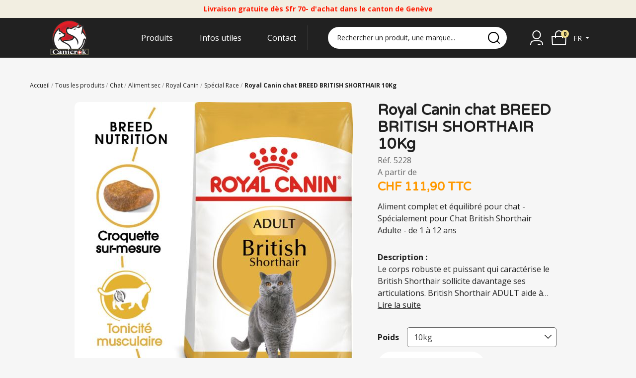

--- FILE ---
content_type: text/html; charset=utf-8
request_url: https://canicrok.ch/fr/Royal-Canin-pour-chat-special-race/4790-royal-canin-chat-breed-british-shorthair-10kg.html
body_size: 13807
content:
<!doctype html>
<html lang="fr-FR">

<head>
	
		

      <link rel="preconnect" href="//fonts.gstatic.com/" crossorigin>
    <link rel="preconnect" href="//ajax.googleapis.com" crossorigin>
    <script type="text/javascript">
        WebFontConfig = {
            google: { families: [ 'Varela+Round:400','Aleo:400i,700i','Open+Sans:400,500,700&display=swap'] }
        };
        (function() {
            var wf = document.createElement('script');
            wf.src = 'https://ajax.googleapis.com/ajax/libs/webfont/1/webfont.js';
            wf.type = 'text/javascript';
            wf.async = 'true';
            var s = document.getElementsByTagName('script')[0];
            s.parentNode.insertBefore(wf, s);
        })(); </script>



  <meta charset="utf-8">



  <meta http-equiv="x-ua-compatible" content="ie=edge">



            <link rel="canonical" href="https://canicrok.ch/fr/Royal-Canin-pour-chat-special-race/4790-702-royal-canin-chat-breed-british-shorthair-10kg.html#/poids-10kg">
    
  <title>Royal Canin chat BREED BRITISH SHORTHAIR 10Kg</title>
  
  <meta name="description" content="Royal Canin chat BREED BRITISH SHORTHAIR 10Kg">
  <meta name="keywords" content="">
        <link rel="canonical" href="https://canicrok.ch/fr/Royal-Canin-pour-chat-special-race/4790-royal-canin-chat-breed-british-shorthair-10kg.html">
  


        <link rel="alternate" href="https://canicrok.ch/fr/Royal-Canin-pour-chat-special-race/4790-royal-canin-chat-breed-british-shorthair-10kg.html" hreflang="fr-fr">
      <link rel="alternate" href="https://canicrok.ch/en/special-breed/4790-royal-canin-cat-breed-british-shorthair-10kg.html" hreflang="gb-gb">
  


  <meta name="viewport" content="width=device-width, initial-scale=1">



  <link rel="icon" type="image/vnd.microsoft.icon" href="https://m2.canicrok.ch/img/favicon.ico?1666360649">
  <link rel="shortcut icon" type="image/x-icon" href="https://m2.canicrok.ch/img/favicon.ico?1666360649">



  






<script data-keepinline>var AxGoogleAnalyticEnhancedECommerce={version:"",product:{id:0,reference:"",name:""},category:{id:0,name:""},customer:{id:0,new:1,nb_orders:0,md5:"",email:"",optin:0},shop:{id:0,name:"",domain:""},currency:{id:"",iso:"",sign:""},country:{id:"",iso:"",name:""},language:{id:"",iso:"",code:"",name:""},productFieldObject:["_id","id","reference","name","category","brand","variant","price","quantity","list","position","dimension1"],orderFieldObject:["id","affiliation","revenue","tax","shipping","discount","coupon","coupon_name","list","step","option","customer","payment","currency","country"],setVersion:function(e){e&&(this.version=e)},setProduct:function(e){e.id&&(this.product=e)},setCategory:function(e){e.id&&(this.category=e)},setCustomer:function(e){e.id&&(this.customer=e)},setShop:function(e){e.id&&(this.shop=e)},setCurrency:function(e){e.iso&&(this.currency=e)},setCountry:function(e){e.iso&&(this.country=e)},setLanguage:function(e){e.iso&&(this.language=e)},_prepareProduct:function(e,t){var r={};if(null!==e)for(var o in t&&void 0!==e.quantity&&delete e.quantity,e)for(var c=0;c<this.productFieldObject.length;c++)e.hasOwnProperty(o)&&o.toLowerCase()===this.productFieldObject[c]&&null!==e[o]&&(r[o.toLowerCase()]=e[o]);return r},_prepareOrder:function(e){var t={};if(null!==e)for(var r in e)for(var o=0;o<this.orderFieldObject.length;o++)e.hasOwnProperty(r)&&r.toLowerCase()===this.orderFieldObject[o]&&null!==e[r]&&(t[r.toLowerCase()]=e[r]);return t},addToCart:function(e){dataLayer.push({event:"addToCart",ecommerce:{currencyCode:this.currency.iso,add:{products:[e]}},category:this.category,country:this.country,currency:this.currency,customer:this.customer,language:this.language,product:this.product,shop:this.shop,version:this.version})},removeFromCart:function(e){dataLayer.push({event:"removeFromCart",ecommerce:{currencyCode:this.currency.iso,remove:{products:[e]}},category:this.category,country:this.country,currency:this.currency,customer:this.customer,language:this.language,product:this.product,shop:this.shop,version:this.version})},addProductsImpressions:function(e){dataLayer.push({event:"productImpression",ecommerce:{currencyCode:this.currency.iso,impressions:e},category:this.category,country:this.country,currency:this.currency,customer:this.customer,language:this.language,product:this.product,shop:this.shop,version:this.version})},addProductDetailView:function(e){dataLayer.push({event:"productDetail",ecommerce:{currencyCode:this.currency.iso,detail:{actionField:{list:e.list},products:[e]}},category:this.category,country:this.country,currency:this.currency,customer:this.customer,language:this.language,product:this.product,shop:this.shop,version:this.version})},addProductsClick:function(e){window.addEventListener("load",function(){e.map(function(t){if(t.url&&t.list){var r=document.querySelector('a[href^="'+t.url.split("#")[0]+'"]');r&&r.addEventListener("click",function(e){dataLayer.push({event:"productClick",ecommerce:{currencyCode:window.AxGTM_GA.currency.iso,click:{actionField:{list:t.list},products:[t]}},eventCallback:function(){e.ctrlKey||e.metaKey||(document.location=r.href)},category:window.AxGTM_GA.category,country:window.AxGTM_GA.country,currency:window.AxGTM_GA.currency,customer:window.AxGTM_GA.customer,language:window.AxGTM_GA.language,product:window.AxGTM_GA.product,shop:window.AxGTM_GA.shop,version:window.AxGTM_GA.version})},!1)}})},!1)},addTransaction:function(e,t,r){dataLayer.push({event:"purchase",ecommerce:{currencyCode:this.currency.iso,purchase:{actionField:e,products:t}},eventCallback:r||function(){},category:this.category,country:this.country,currency:this.currency,customer:this.customer,language:this.language,product:this.product,shop:this.shop,version:this.version})},addCheckout:function(e,t){dataLayer.push({event:"checkout",ecommerce:{currencyCode:this.currency.iso,checkout:{actionField:{step:t},products:e}},category:this.category,country:this.country,currency:this.currency,customer:this.customer,language:this.language,product:this.product,shop:this.shop,version:this.version})},addCheckoutOption:function(e,t){dataLayer.push({event:"checkoutOption",ecommerce:{currencyCode:this.currency.iso,checkout_option:{actionField:{step:e,option:t}}},category:this.category,country:this.country,currency:this.currency,customer:this.customer,language:this.language,product:this.product,shop:this.shop,version:this.version})},addDefaultData:function(){dataLayer.push({event:"defaultData",ecommerce:{currencyCode:this.currency.iso},category:this.category,country:this.country,currency:this.currency,customer:this.customer,language:this.language,product:this.product,shop:this.shop,version:this.version})},addCustomerCreation:function(){dataLayer.push({event:"customerCreation",category:this.category,country:this.country,currency:this.currency,customer:this.customer,language:this.language,product:this.product,shop:this.shop,version:this.version})},addError:function(e){dataLayer.push({event:"error",error:{code:e.code,message:e.message}})},storeClientId:function(e,t,r){if(void 0!==r&&!0===r){var o='{"type":"storeClientId","params":{"clientId":null}}',c=t+"?p="+encodeURIComponent(btoa(o));return(u=new XMLHttpRequest).open("GET",c,!0),void u.send()}if("ga"in window&&"function"==typeof ga&&ga.hasOwnProperty("getAll"))for(var n=ga.getAll(),i=0;i<n.length;i++)if(n[i].get("trackingId")===e){var s=n[i].get("clientId");if(s){var u;o='{"type":"storeClientId","params":{"clientId":"'+s+'"}}',c=t+"?p="+encodeURIComponent(btoa(o));(u=new XMLHttpRequest).open("GET",c,!0),u.send()}break}}};</script>

<!-- GTM / Remarketing -->
<script data-keepinline>
window.dataLayer = window.dataLayer || [];
window.AxGTM_GA = window.AxGTM_GA || AxGoogleAnalyticEnhancedECommerce;
var google_tag_params = {"ecomm_pagetype":"product","ecomm_prodid":"4790","ecomm_totalvalue":111.9};
dataLayer.push({
    'event': 'remarketingTriggered',
    'google_tag_params': google_tag_params
});
</script>

<!-- GTM / Enhanced ecommerce -->
<script data-keepinline>
AxGTM_GA.setCustomer({"id":0,"new":1,"nb_orders":0,"md5":"","email":"","optin":""});
AxGTM_GA.setCurrency({"id":"2","iso":"CHF","sign":"CHF"});
AxGTM_GA.setCountry({"id":19,"iso":"CH","name":"Suisse"});
AxGTM_GA.setLanguage({"id":1,"iso":"fr","code":"fr-fr","name":"Fran\u00e7ais (French)"});
AxGTM_GA.setShop({"id":1,"name":"Canicrok","domain":"canicrok.ch"});
AxGTM_GA.setVersion("2.7.4");
AxGTM_GA.setCategory({"id":262,"name":"Sp\u00e9cial Race"});
AxGTM_GA.setProduct({"id":4790,"reference":"5228","name":"Royal Canin chat BREED BRITISH SHORTHAIR 10Kg"});
AxGTM_GA.addProductDetailView({"_id":4790,"id":"4790","id_product_attribute":0,"reference":"5228","name":"Royal Canin chat BREED BRITISH SHORTHAIR 10Kg","list":"product","url":"https:\/\/canicrok.ch\/fr\/Royal-Canin-pour-chat-special-race\/4790-royal-canin-chat-breed-british-shorthair-10kg.html"});
</script>

<!-- Google Tag Manager -->
<script data-keepinline>(function(w,d,s,l,i){w[l]=w[l]||[];w[l].push({'gtm.start':
new Date().getTime(),event:'gtm.js'});var f=d.getElementsByTagName(s)[0],
j=d.createElement(s),dl=l!='dataLayer'?'&l='+l:'';j.async=true;j.src=
'https://www.googletagmanager.com/gtm.js?id='+i+dl;f.parentNode.insertBefore(j,f);
})(window,document,'script','dataLayer','GTM-5FKCN5H');</script>
<!-- End Google Tag Manager -->




  	

  <script type="text/javascript">
        var ASSearchUrl = "https:\/\/canicrok.ch\/fr\/module\/pm_advancedsearch4\/advancedsearch4";
        var adtm_activeLink = {"id":262,"type":"category"};
        var adtm_isToggleMode = false;
        var adtm_menuHamburgerSelector = "#menu-icon, .menu-icon";
        var adtm_stickyOnMobile = false;
        var as4_orderBySalesAsc = "Meilleures ventes en dernier";
        var as4_orderBySalesDesc = "Meilleures ventes en premier";
        var axfrontinfosHideDetails = "Masquer les d\u00e9tails";
        var axfrontinfosOrder = "Continuer";
        var axfrontinfosPayment = "Payer";
        var axfrontinfosReadClose = "Fermer";
        var axfrontinfosReadMore = "Lire la suite";
        var axfrontinfosShowDetails = "Afficher les d\u00e9tails";
        var prestashop = {"cart":{"products":[],"totals":{"total":null,"total_including_tax":null,"total_excluding_tax":null},"subtotals":{"discounts":null,"products":null,"shipping":null,"tax":null},"products_count":0,"summary_string":"0 articles","vouchers":{"allowed":true,"added":[]},"discounts":[],"minimalPurchase":0,"minimalPurchaseRequired":""},"currency":{"id":2,"name":"Franc suisse","iso_code":"CHF","iso_code_num":"756","sign":"CHF"},"customer":{"lastname":null,"firstname":null,"email":null,"birthday":null,"newsletter":null,"newsletter_date_add":null,"optin":null,"website":null,"company":null,"siret":null,"ape":null,"is_logged":false,"gender":{"type":null,"name":null},"addresses":[]},"language":{"name":"Fran\u00e7ais (French)","iso_code":"fr","locale":"fr-FR","language_code":"fr-fr","is_rtl":"0","date_format_lite":"d\/m\/Y","date_format_full":"d\/m\/Y H:i:s","id":1},"page":{"title":"","canonical":"https:\/\/canicrok.ch\/fr\/Royal-Canin-pour-chat-special-race\/4790-royal-canin-chat-breed-british-shorthair-10kg.html","meta":{"title":"Royal Canin chat BREED BRITISH SHORTHAIR 10Kg","description":"Royal Canin chat BREED BRITISH SHORTHAIR 10Kg","keywords":"","robots":"index"},"page_name":"product","body_classes":{"lang-fr":true,"lang-rtl":false,"country-CH":true,"currency-CHF":true,"layout-full-width":true,"page-product":true,"tax-display-enabled":true,"product-id-4790":true,"product-Royal Canin chat BREED BRITISH SHORTHAIR 10Kg":true,"product-id-category-262":true,"product-id-manufacturer-13":true,"product-id-supplier-0":true,"product-available-for-order":true},"admin_notifications":[]},"shop":{"name":"Canicrok","logo":"https:\/\/m2.canicrok.ch\/img\/logo-1666360649.jpg","stores_icon":"https:\/\/m2.canicrok.ch\/img\/logo_stores.png","favicon":"https:\/\/m2.canicrok.ch\/img\/favicon.ico"},"urls":{"base_url":"https:\/\/canicrok.ch\/","current_url":"https:\/\/canicrok.ch\/fr\/Royal-Canin-pour-chat-special-race\/4790-royal-canin-chat-breed-british-shorthair-10kg.html","shop_domain_url":"https:\/\/canicrok.ch","img_ps_url":"https:\/\/m2.canicrok.ch\/img\/","img_cat_url":"https:\/\/m1.canicrok.ch\/img\/c\/","img_lang_url":"https:\/\/m3.canicrok.ch\/img\/l\/","img_prod_url":"https:\/\/m2.canicrok.ch\/img\/p\/","img_manu_url":"https:\/\/m3.canicrok.ch\/img\/m\/","img_sup_url":"https:\/\/m1.canicrok.ch\/img\/su\/","img_ship_url":"https:\/\/m3.canicrok.ch\/img\/s\/","img_store_url":"https:\/\/m1.canicrok.ch\/img\/st\/","img_col_url":"https:\/\/m3.canicrok.ch\/img\/co\/","img_url":"https:\/\/m3.canicrok.ch\/themes\/axome\/assets\/img\/","css_url":"https:\/\/m1.canicrok.ch\/themes\/axome\/assets\/css\/","js_url":"https:\/\/m3.canicrok.ch\/themes\/axome\/assets\/js\/","pic_url":"https:\/\/m2.canicrok.ch\/upload\/","pages":{"address":"https:\/\/canicrok.ch\/fr\/adresse","addresses":"https:\/\/canicrok.ch\/fr\/adresses","authentication":"https:\/\/canicrok.ch\/fr\/connexion","cart":"https:\/\/canicrok.ch\/fr\/panier","category":"https:\/\/canicrok.ch\/fr\/index.php?controller=category","cms":"https:\/\/canicrok.ch\/fr\/index.php?controller=cms","contact":"https:\/\/canicrok.ch\/fr\/nous-contacter","discount":"https:\/\/canicrok.ch\/fr\/reduction","guest_tracking":"https:\/\/canicrok.ch\/fr\/suivi-commande-invite","history":"https:\/\/canicrok.ch\/fr\/historique-commandes","identity":"https:\/\/canicrok.ch\/fr\/identite","index":"https:\/\/canicrok.ch\/fr\/","my_account":"https:\/\/canicrok.ch\/fr\/mon-compte","order_confirmation":"https:\/\/canicrok.ch\/fr\/confirmation-commande","order_detail":"https:\/\/canicrok.ch\/fr\/index.php?controller=order-detail","order_follow":"https:\/\/canicrok.ch\/fr\/suivi-commande","order":"https:\/\/canicrok.ch\/fr\/commande","order_return":"https:\/\/canicrok.ch\/fr\/index.php?controller=order-return","order_slip":"https:\/\/canicrok.ch\/fr\/avoirs","pagenotfound":"https:\/\/canicrok.ch\/fr\/page-introuvable","password":"https:\/\/canicrok.ch\/fr\/recuperation-mot-de-passe","pdf_invoice":"https:\/\/canicrok.ch\/fr\/index.php?controller=pdf-invoice","pdf_order_return":"https:\/\/canicrok.ch\/fr\/index.php?controller=pdf-order-return","pdf_order_slip":"https:\/\/canicrok.ch\/fr\/index.php?controller=pdf-order-slip","prices_drop":"https:\/\/canicrok.ch\/fr\/promotions","product":"https:\/\/canicrok.ch\/fr\/index.php?controller=product","search":"https:\/\/canicrok.ch\/fr\/recherche","sitemap":"https:\/\/canicrok.ch\/fr\/plan-site","stores":"https:\/\/canicrok.ch\/fr\/magasins","supplier":"https:\/\/canicrok.ch\/fr\/fournisseur","register":"https:\/\/canicrok.ch\/fr\/connexion?create_account=1","order_login":"https:\/\/canicrok.ch\/fr\/commande?login=1"},"alternative_langs":{"fr-fr":"https:\/\/canicrok.ch\/fr\/Royal-Canin-pour-chat-special-race\/4790-royal-canin-chat-breed-british-shorthair-10kg.html","gb-gb":"https:\/\/canicrok.ch\/en\/special-breed\/4790-royal-canin-cat-breed-british-shorthair-10kg.html"},"theme_assets":"\/themes\/axome\/assets\/","actions":{"logout":"https:\/\/canicrok.ch\/fr\/?mylogout="},"no_picture_image":{"bySize":{"cart_default":{"url":"https:\/\/m3.canicrok.ch\/img\/p\/fr-default-cart_default.jpg","width":88,"height":88},"small_default":{"url":"https:\/\/m2.canicrok.ch\/img\/p\/fr-default-small_default.jpg","width":125,"height":125},"home_default":{"url":"https:\/\/m2.canicrok.ch\/img\/p\/fr-default-home_default.jpg","width":260,"height":260},"medium_default":{"url":"https:\/\/m1.canicrok.ch\/img\/p\/fr-default-medium_default.jpg","width":300,"height":300},"large_default":{"url":"https:\/\/m3.canicrok.ch\/img\/p\/fr-default-large_default.jpg","width":560,"height":560},"thickbox_default":{"url":"https:\/\/m3.canicrok.ch\/img\/p\/fr-default-thickbox_default.jpg","width":1200,"height":1200}},"small":{"url":"https:\/\/m3.canicrok.ch\/img\/p\/fr-default-cart_default.jpg","width":88,"height":88},"medium":{"url":"https:\/\/m1.canicrok.ch\/img\/p\/fr-default-medium_default.jpg","width":300,"height":300},"large":{"url":"https:\/\/m3.canicrok.ch\/img\/p\/fr-default-thickbox_default.jpg","width":1200,"height":1200},"legend":""}},"configuration":{"display_taxes_label":true,"display_prices_tax_incl":true,"is_catalog":false,"show_prices":true,"opt_in":{"partner":true},"quantity_discount":{"type":"discount","label":"Remise sur prix unitaire"},"voucher_enabled":1,"return_enabled":0},"field_required":[],"breadcrumb":{"links":[{"title":"Accueil","url":"https:\/\/canicrok.ch\/fr\/"},{"title":"Tous les produits","url":"https:\/\/canicrok.ch\/fr\/220-tous-les-produits"},{"title":"Chat","url":"https:\/\/canicrok.ch\/fr\/12-chat"},{"title":"Aliment sec","url":"https:\/\/canicrok.ch\/fr\/13-aliment-sec-pour-chat"},{"title":"Royal Canin","url":"https:\/\/canicrok.ch\/fr\/261-nourriture-Royal-Canin-pour-chat"},{"title":"Sp\u00e9cial Race","url":"https:\/\/canicrok.ch\/fr\/262-Royal-Canin-pour-chat-special-race"},{"title":"Royal Canin chat BREED BRITISH SHORTHAIR 10Kg","url":"https:\/\/canicrok.ch\/fr\/Royal-Canin-pour-chat-special-race\/4790-royal-canin-chat-breed-british-shorthair-10kg.html"}],"count":7},"link":{"protocol_link":"https:\/\/","protocol_content":"https:\/\/"},"time":1769029833,"static_token":"7d0621d4e94ddd9fdde98ee65a3fe247","token":"7f0f92d527fe976bad1ecbea554c6622","debug":false,"modules":{"axacf":{"context":[],"global":{"description_blog":"<p>Venez d\u00e9couvrir quelques articles pour comprendre vos compagnons<\/p>","subtitle_cats":"<p>Grand choix d'aliments et d'accessoires de qualit\u00e9 sup\u00e9rieure pour chats, chiens, oiseaux et rongeurs dans notre boutique en ligne suisse.<\/p>","lien_insta":"https:\/\/www.instagram.com\/canicrok\/?hl=fr"}}}};
        var prestashopFacebookAjaxController = "https:\/\/canicrok.ch\/fr\/module\/ps_facebook\/Ajax";
        var psemailsubscription_subscription = "https:\/\/canicrok.ch\/fr\/module\/ps_emailsubscription\/subscription";
      </script>
		<link rel="stylesheet" href="https://m3.canicrok.ch/themes/axome/assets/cache/theme-f3461b1322.css" media="all">
	
	


        <link rel="preload" href="/modules/creativeelements/views/lib/ceicons/fonts/ceicons.woff2?fj664s"
            as="font" type="font/woff2" crossorigin>
                <link rel="preload" href="/modules/creativeelements/views/lib/font-awesome/fonts/fontawesome-webfont.woff2?v=4.7.0"
            as="font" type="font/woff2" crossorigin>
        <!--CE-JS-->


  


																					<!-- shop #1 lang #1 (rewrite) -->
						<link rel="alternate"
							  href="https://canicrok.ch/fr/Royal-Canin-pour-chat-special-race/4790-royal-canin-chat-breed-british-shorthair-10kg.html"
							  hreflang="fr">
																											<!-- shop #1 lang #2 (rewrite) -->
						<link rel="alternate"
							  href="https://canicrok.ch/en/special-breed/4790-royal-canin-cat-breed-british-shorthair-10kg.html"
							  hreflang="en">
															
<script type="text/javascript">
    
    var _spmq = {"url":"\/\/canicrok.ch\/fr\/Royal-Canin-pour-chat-special-race\/4790-royal-canin-chat-breed-british-shorthair-10kg.html","user":null,"id_product":"4790","id_category":"","id_manufacturer":"","spm_ident":"KeUWoqSa","id_cart":null};
    var _spm_id_combination = function() {
        return (typeof(document.getElementById('idCombination')) != 'undefined' && document.getElementById('idCombination') != null ?
            document.getElementById('idCombination').value : ''
        );
    };
    (function() {
        var spm = document.createElement('script');
        spm.type = 'text/javascript';
        spm.async = true;
        spm.src = 'https://app-spm.com/app.js?url=%2F%2Fcanicrok.ch%2Ffr%2FRoyal-Canin-pour-chat-special-race%2F4790-royal-canin-chat-breed-british-shorthair-10kg.html&id_product=4790&id_category=&id_manufacturer=&spm_ident=KeUWoqSa&id_combination='+_spm_id_combination();
        var s_spm = document.getElementsByTagName('script')[0];
        s_spm.parentNode.insertBefore(spm, s_spm);
    })();
    
</script>
<!-- START OF DOOFINDER SCRIPT -->
  <script>
    const dfLayerOptions = {
      installationId: "811ddcfb-4762-456c-9aa5-8de89bf4bebc",
      zone: "eu1",
      language: "fr",
      currency: "CHF"
    };
    (function (l, a, y, e, r, s) {
      r = l.createElement(a); r.onload = e; r.async = 1; r.src = y;
      s = l.getElementsByTagName(a)[0]; s.parentNode.insertBefore(r, s);
    })(document, 'script', 'https://cdn.doofinder.com/livelayer/1/js/loader.min.js', function () {
      doofinderLoader.load(dfLayerOptions);
    });

    document.addEventListener('doofinder.cart.add', function(event) {

      const checkIfCartItemHasVariation = (cartObject) => {
        return (cartObject.item_id === cartObject.grouping_id) ? false : true;
      }

      /**
      * Returns only ID from string
      */
      const sanitizeVariationID = (variationID) => {
        return variationID.replace(/\D/g, "")
      }

      doofinderManageCart({
        cartURL          : "https://canicrok.ch/fr/panier",  //required for prestashop 1.7, in previous versions it will be empty.
        cartToken        : "7d0621d4e94ddd9fdde98ee65a3fe247",
        productID        : checkIfCartItemHasVariation(event.detail) ? event.detail.grouping_id : event.detail.item_id,
        customizationID  : checkIfCartItemHasVariation(event.detail) ? sanitizeVariationID(event.detail.item_id) : 0,   // If there are no combinations, the value will be 0
        cuantity         : event.detail.amount,
      });
    });
  </script>
<!-- END OF DOOFINDER SCRIPT -->




	
    <meta property="og:type" content="product">
    <meta property="og:url" content="https://canicrok.ch/fr/Royal-Canin-pour-chat-special-race/4790-royal-canin-chat-breed-british-shorthair-10kg.html">
    <meta property="og:title" content="Royal Canin chat BREED BRITISH SHORTHAIR 10Kg">
    <meta property="og:site_name" content="Canicrok">
    <meta property="og:description" content="Royal Canin chat BREED BRITISH SHORTHAIR 10Kg">
            <meta property="og:image" content="https://m3.canicrok.ch/7110-thickbox_default/royal-canin-chat-breed-british-shorthair-10kg.jpg">
        <meta property="product:pretax_price:amount" content="109.064327">
    <meta property="product:pretax_price:currency" content="CHF">
    <meta property="product:price:amount" content="111.9">
    <meta property="product:price:currency" content="CHF">
            <meta property="product:weight:value" content="10.000000">
        <meta property="product:weight:units" content="kg">
    
</head>

<body id="product" class="lang-fr country-ch currency-chf layout-full-width page-product tax-display-enabled product-id-4790 product-royal-canin-chat-breed-british-shorthair-10kg product-id-category-262 product-id-manufacturer-13 product-id-supplier-0 product-available-for-order elementor-page elementor-page-4790030101">


	<!-- Google Tag Manager (noscript) -->
<noscript><iframe src="https://www.googletagmanager.com/ns.html?id=GTM-5FKCN5H"
height="0" width="0" style="display:none;visibility:hidden"></iframe></noscript>
<!-- End Google Tag Manager (noscript) -->


<div id="page">
			<header id="header">
			
					
        <div id="header-topbar">
        <div class="container">
            <p><span style="color:#ff1900;"><b>Livraison gratuite dès Sfr 70- d'achat dans le canton de Genève</b></span></p>
        </div>
    </div>




    <div id="header-nav">
        <div class="container">
            <div class="row">
                                                                                                                            </div>
        </div>
    </div>


<div id="header-sticky">
    <div id="header-sticky-wrap">
        
            <div id="header-top">
                <div class="container">
                    <div class="row">
                        <div class="header-logo col-12 col-md-2">
                            
                                <a class="logo" href="https://canicrok.ch/" title="Canicrok">
                                    <img src="https://m3.canicrok.ch/themes/axome/assets/img/logo.png" alt="canicrok-logo" width="200" height="72">
                                </a>
                            
                        </div>

                                                                        
                        
                            <div id="header-menu" class="clearfix col-12 col-md-4">
                                <div id="header-menu-wrap">
                                    <div class="menu-wrap">
                                        
                                             
<!-- Module Presta Blog -->

<div id="prestablog_displayslider">


</div>

<!-- Module Presta Blog -->

                                        
                                        <!-- MODULE PM_AdvancedTopMenu || Presta-Module.com -->
<div id="_desktop_top_menu" class="adtm_menu_container">
    <div id="adtm_menu" data-open-method="1" class="" data-active-id="444" data-active-type="category">
        <div id="adtm_menu_inner" class="clearfix advtm_open_on_hover">
            <ul id="menu">
                                                                        
                                                                                                                                                                                                                                        <li class="li-niveau1 advtm_menu_1 sub">
                                                            <a
    href="https://canicrok.ch/fr/220-tous-les-produits"
    title="Produits"
        class="  a-niveau1"
     data-type="category"     data-id="220">

    <span class="advtm_menu_span advtm_menu_span_1">
Produits
    </span>

</a>
                                                                                        <div class="adtm_sub">
                                                                        <table class="columnWrapTable">
                                        <tr>
                                                                                                                                            
                                                                                                    <td class="adtm_column_wrap_td advtm_column_wrap_td_1">
                                                        <div class="adtm_column_wrap advtm_column_wrap_1">
                                                                                                                        <div class="adtm_column_wrap_sizer">&nbsp;</div>
                                                                                                                                                                                                                                                                                                                                                                                                    <div class="adtm_column adtm_column_14 advtm_hide_mobile">
                                                                                                                                                                                                                                    <span class="column_wrap_title">
												                                                    <a
    href="#"
    title=""
        class="adtm_unclickable  "
        >

<img src="//m2.canicrok.ch/modules/pm_advancedtopmenu/column_icons/14-fr.png"alt=""title="" width="274" height="417"class="adtm_menu_icon img-responsive img-fluid"loading="lazy"/>

</a>
                                                											</span>
                                                                                                                                                                                                                                                                                                                                                                                </div>
                                                                                                                                                                                                                                                                                                                                                                                                                                                                                                                                        <div class="adtm_column adtm_column_1">
                                                                                                                                                                                                                                    <span class="column_wrap_title">
												                                                    <a
    href="https://canicrok.ch/fr/12-chat"
    title="Chat"
        class="  "
     data-type="category"     data-id="12">

Chat

</a>
                                                											</span>
                                                                                                                                                                                                                                                                                                                    <ul class="adtm_elements adtm_elements_1">
                                                                                                                                                                                                                                                                                                                                                                                                                                                        <li class="">
                                                                                                                                                                                                    <a
    href="https://canicrok.ch/fr/13-aliment-sec-pour-chat"
    title="Aliment sec"
        class="  "
     data-type="category"     data-id="13">

Aliment sec

</a>
                                                                                                                                                                                            </li>
                                                                                                                                                                                                                                                                                                                                                                                                                                                                                                                                                <li class="">
                                                                                                                                                                                                    <a
    href="https://canicrok.ch/fr/14-aliment-humide-pour-chat"
    title="Aliment humide"
        class="  "
     data-type="category"     data-id="14">

Aliment humide

</a>
                                                                                                                                                                                            </li>
                                                                                                                                                                                                                                                                                                                                                                                                                                                                                                                                                <li class="">
                                                                                                                                                                                                    <a
    href="https://canicrok.ch/fr/162-snack"
    title="Snack"
        class="  "
     data-type="category"     data-id="162">

Snack

</a>
                                                                                                                                                                                            </li>
                                                                                                                                                                                                                                                                                                                                                                                                                                                                                                                                                <li class="">
                                                                                                                                                                                                    <a
    href="https://canicrok.ch/fr/239-hygiene-et-soins"
    title="Hygiène et soins"
        class="  "
     data-type="category"     data-id="239">

Hygiène et soins

</a>
                                                                                                                                                                                            </li>
                                                                                                                                                                                                                                                                                                                                                                                                                                                                                                                                                <li class="">
                                                                                                                                                                                                    <a
    href="https://canicrok.ch/fr/241-arbre-a-chat-griffoir"
    title="Arbre à chat / Griffoir"
        class="  "
     data-type="category"     data-id="241">

Arbre à chat / Griffoir

</a>
                                                                                                                                                                                            </li>
                                                                                                                                                                                                                                                                                                                                                                                                                                                                                                                                                <li class="">
                                                                                                                                                                                                    <a
    href="https://canicrok.ch/fr/242-transport"
    title="Transport"
        class="  "
     data-type="category"     data-id="242">

Transport

</a>
                                                                                                                                                                                            </li>
                                                                                                                                                                                                                                                                                                                                                                                                                                                                                                                                                <li class="">
                                                                                                                                                                                                    <a
    href="https://canicrok.ch/fr/243-jouets"
    title="Jouets"
        class="  "
     data-type="category"     data-id="243">

Jouets

</a>
                                                                                                                                                                                            </li>
                                                                                                                                                                                                                                                                                                                                                                                                                                                                                                                                                <li class="">
                                                                                                                                                                                                    <a
    href="https://canicrok.ch/fr/244-gamelle-et-fontaine"
    title="Gamelle et Fontaine"
        class="  "
     data-type="category"     data-id="244">

Gamelle et Fontaine

</a>
                                                                                                                                                                                            </li>
                                                                                                                                                                                                                                                                                                                                                                                                                                                                                                                                                <li class="">
                                                                                                                                                                                                    <a
    href="https://canicrok.ch/fr/310-collier"
    title="Collier"
        class="  "
     data-type="category"     data-id="310">

Collier

</a>
                                                                                                                                                                                            </li>
                                                                                                                                                                                                                                                            </ul>
                                                                                                                                                                                                                        </div>
                                                                                                                                                                                                                                                                                                                    </div>
                                                    </td>
                                                                                                                                                                                            
                                                                                                    <td class="adtm_column_wrap_td advtm_column_wrap_td_4">
                                                        <div class="adtm_column_wrap advtm_column_wrap_4">
                                                                                                                        <div class="adtm_column_wrap_sizer">&nbsp;</div>
                                                                                                                                                                                                                                                                                                                                                                                                    <div class="adtm_column adtm_column_15 advtm_hide_mobile">
                                                                                                                                                                                                                                    <span class="column_wrap_title">
												                                                    <a
    href="#"
    title=""
        class="adtm_unclickable  "
        >

<img src="//m1.canicrok.ch/modules/pm_advancedtopmenu/column_icons/15-fr.png"alt=""title="" width="274" height="417"class="adtm_menu_icon img-responsive img-fluid"loading="lazy"/>

</a>
                                                											</span>
                                                                                                                                                                                                                                                                                                                                                                                </div>
                                                                                                                                                                                                                                                                                                                                                                                                                                                                                                                                        <div class="adtm_column adtm_column_2">
                                                                                                                                                                                                                                    <span class="column_wrap_title">
												                                                    <a
    href="https://canicrok.ch/fr/171-chien"
    title="Chien"
        class="  "
     data-type="category"     data-id="171">

Chien

</a>
                                                											</span>
                                                                                                                                                                                                                                                                                                                    <ul class="adtm_elements adtm_elements_2">
                                                                                                                                                                                                                                                                                                                                                                                                                                                        <li class="">
                                                                                                                                                                                                    <a
    href="https://canicrok.ch/fr/172-aliment-sec-chien"
    title="Aliment sec"
        class="  "
     data-type="category"     data-id="172">

Aliment sec

</a>
                                                                                                                                                                                            </li>
                                                                                                                                                                                                                                                                                                                                                                                                                                                                                                                                                <li class="">
                                                                                                                                                                                                    <a
    href="https://canicrok.ch/fr/174-aliment-humide"
    title="Aliment humide"
        class="  "
     data-type="category"     data-id="174">

Aliment humide

</a>
                                                                                                                                                                                            </li>
                                                                                                                                                                                                                                                                                                                                                                                                                                                                                                                                                <li class="">
                                                                                                                                                                                                    <a
    href="https://canicrok.ch/fr/368-barf-kroumy"
    title="BARF"
        class="  "
     data-type="category"     data-id="368">

BARF

</a>
                                                                                                                                                                                            </li>
                                                                                                                                                                                                                                                                                                                                                                                                                                                                                                                                                <li class="">
                                                                                                                                                                                                    <a
    href="https://canicrok.ch/fr/173-snack-os"
    title="Snack / Os"
        class="  "
     data-type="category"     data-id="173">

Snack / Os

</a>
                                                                                                                                                                                            </li>
                                                                                                                                                                                                                                                                                                                                                                                                                                                                                                                                                <li class="">
                                                                                                                                                                                                    <a
    href="https://canicrok.ch/fr/246-jouets"
    title="Jouets"
        class="  "
     data-type="category"     data-id="246">

Jouets

</a>
                                                                                                                                                                                            </li>
                                                                                                                                                                                                                                                                                                                                                                                                                                                                                                                                                <li class="">
                                                                                                                                                                                                    <a
    href="https://canicrok.ch/fr/245-couchage"
    title="Couchage"
        class="  "
     data-type="category"     data-id="245">

Couchage

</a>
                                                                                                                                                                                            </li>
                                                                                                                                                                                                                                                                                                                                                                                                                                                                                                                                                <li class="">
                                                                                                                                                                                                    <a
    href="https://canicrok.ch/fr/247-hygiene-et-soins"
    title="Hygiène et soins"
        class="  "
     data-type="category"     data-id="247">

Hygiène et soins

</a>
                                                                                                                                                                                            </li>
                                                                                                                                                                                                                                                                                                                                                                                                                                                                                                                                                <li class="">
                                                                                                                                                                                                    <a
    href="https://canicrok.ch/fr/533-occupation"
    title="Occupation"
        class="  "
     data-type="category"     data-id="533">

Occupation

</a>
                                                                                                                                                                                            </li>
                                                                                                                                                                                                                                                                                                                                                                                                                                                                                                                                                <li class="">
                                                                                                                                                                                                    <a
    href="https://canicrok.ch/fr/248-transport"
    title="Transport"
        class="  "
     data-type="category"     data-id="248">

Transport

</a>
                                                                                                                                                                                            </li>
                                                                                                                                                                                                                                                                                                                                                                                                                                                                                                                                                <li class="">
                                                                                                                                                                                                    <a
    href="https://canicrok.ch/fr/249-gamelle-et-fontaine"
    title="Gamelle et Fontaine"
        class="  "
     data-type="category"     data-id="249">

Gamelle et Fontaine

</a>
                                                                                                                                                                                            </li>
                                                                                                                                                                                                                                                                                                                                                                                                                                                                                                                                                <li class="">
                                                                                                                                                                                                    <a
    href="https://canicrok.ch/fr/250-collier-laisse"
    title="Collier &amp; Laisse"
        class="  "
     data-type="category"     data-id="250">

Collier & Laisse

</a>
                                                                                                                                                                                            </li>
                                                                                                                                                                                                                                                            </ul>
                                                                                                                                                                                                                        </div>
                                                                                                                                                                                                                                                                                                                    </div>
                                                    </td>
                                                                                                                                                                                            
                                                                                                    <td class="adtm_column_wrap_td advtm_column_wrap_td_2">
                                                        <div class="adtm_column_wrap advtm_column_wrap_2">
                                                                                                                        <div class="adtm_column_wrap_sizer">&nbsp;</div>
                                                                                                                                                                                                                                                                                                                                                                                                    <div class="adtm_column adtm_column_16 advtm_hide_mobile">
                                                                                                                                                                                                                                    <span class="column_wrap_title">
												                                                    <a
    href="#"
    title=""
        class="adtm_unclickable  "
        >

<img src="//m2.canicrok.ch/modules/pm_advancedtopmenu/column_icons/16-fr.png"alt=""title="" width="274" height="417"class="adtm_menu_icon img-responsive img-fluid"loading="lazy"/>

</a>
                                                											</span>
                                                                                                                                                                                                                                                                                                                                                                                </div>
                                                                                                                                                                                                                                                                                                                                                                                                                                                                                                                                        <div class="adtm_column adtm_column_3">
                                                                                                                                                                                                                                    <span class="column_wrap_title">
												                                                    <a
    href="https://canicrok.ch/fr/221-autres"
    title="Autres"
        class="  "
     data-type="category"     data-id="221">

Autres

</a>
                                                											</span>
                                                                                                                                                                                                                                                                                                                    <ul class="adtm_elements adtm_elements_3">
                                                                                                                                                                                                                                                                                                                                                                                                                                                        <li class="">
                                                                                                                                                                                                    <a
    href="https://canicrok.ch/fr/466-pour-le-maitre"
    title="Pour le maitre"
        class="  "
     data-type="category"     data-id="466">

Pour le maitre

</a>
                                                                                                                                                                                            </li>
                                                                                                                                                                                                                                                                                                                                                                                                                                                                                                                                                <li class="">
                                                                                                                                                                                                    <a
    href="https://canicrok.ch/fr/185-oiseaux"
    title="Oiseaux"
        class="  "
     data-type="category"     data-id="185">

Oiseaux

</a>
                                                                                                                                                                                            </li>
                                                                                                                                                                                                                                                                                                                                                                                                                                                                                                                                                <li class="">
                                                                                                                                                                                                    <a
    href="https://canicrok.ch/fr/199-rongeurs"
    title="Rongeurs"
        class="  "
     data-type="category"     data-id="199">

Rongeurs

</a>
                                                                                                                                                                                            </li>
                                                                                                                                                                                                                                                                                                                                                                                                                                                                                                                                                <li class="">
                                                                                                                                                                                                    <a
    href="https://canicrok.ch/fr/223-accessoires"
    title="Accessoires"
        class="  "
     data-type="category"     data-id="223">

Accessoires

</a>
                                                                                                                                                                                            </li>
                                                                                                                                                                                                                                                            </ul>
                                                                                                                                                                                                                        </div>
                                                                                                                                                                                                                                                                                                                                                                                                                                                                                                                                        <div class="adtm_column adtm_column_4">
                                                                                                                                                                                                                                    <span class="column_wrap_title">
												                                                    <a
    href="https://canicrok.ch/fr/319-alimentation-veterinaire"
    title="Alimentation Vétérinaire"
        class="  "
     data-type="category"     data-id="319">

Alimentation Vétérinaire

</a>
                                                											</span>
                                                                                                                                                                                                                                                                                                                    <ul class="adtm_elements adtm_elements_4">
                                                                                                                                                                                                                                                                                                                                                                                                                                                        <li class="">
                                                                                                                                                                                                    <a
    href="https://canicrok.ch/fr/537-royal-canin-veterinary-chat"
    title="Royal Canin Veterinary Chat"
        class="  "
     data-type="category"     data-id="537">

Royal Canin Veterinary Chat

</a>
                                                                                                                                                                                            </li>
                                                                                                                                                                                                                                                                                                                                                                                                                                                                                                                                                <li class="">
                                                                                                                                                                                                    <a
    href="https://canicrok.ch/fr/564-eukanuba-veterinary-diets"
    title="Eukanuba Veterinary Diets"
        class="  "
     data-type="category"     data-id="564">

Eukanuba Veterinary Diets

</a>
                                                                                                                                                                                            </li>
                                                                                                                                                                                                                                                                                                                                                                                                                                                                                                                                                <li class="">
                                                                                                                                                                                                    <a
    href="https://canicrok.ch/fr/538-royal-canin-veterinary-chien"
    title="Royal Canin Veterinary Chien"
        class="  "
     data-type="category"     data-id="538">

Royal Canin Veterinary Chien

</a>
                                                                                                                                                                                            </li>
                                                                                                                                                                                                                                                                                                                                                                                                                                                                                                                                                <li class="">
                                                                                                                                                                                                    <a
    href="https://canicrok.ch/fr/320-hill-s-prescription-diet-chat"
    title="Hill&#039;s Prescription Diet chat"
        class="  "
     data-type="category"     data-id="320">

Hill's Prescription Diet chat

</a>
                                                                                                                                                                                            </li>
                                                                                                                                                                                                                                                                                                                                                                                                                                                                                                                                                <li class="">
                                                                                                                                                                                                    <a
    href="https://canicrok.ch/fr/321-hill-s-prescription-diet-chien"
    title="Hill&#039;s Prescription Diet chien"
        class="  "
     data-type="category"     data-id="321">

Hill's Prescription Diet chien

</a>
                                                                                                                                                                                            </li>
                                                                                                                                                                                                                                                                                                                                                                                                                                                                                                                                                <li class="">
                                                                                                                                                                                                    <a
    href="https://canicrok.ch/fr/545-wollfsblut-vetline"
    title="Wollfsblut Vetline"
        class="  "
     data-type="category"     data-id="545">

Wollfsblut Vetline

</a>
                                                                                                                                                                                            </li>
                                                                                                                                                                                                                                                                                                                                                                                                                                                                                                                                                <li class="">
                                                                                                                                                                                                    <a
    href="https://canicrok.ch/fr/528-farmina-vetlife"
    title="Farmina VetLife"
        class="  "
     data-type="category"     data-id="528">

Farmina VetLife

</a>
                                                                                                                                                                                            </li>
                                                                                                                                                                                                                                                            </ul>
                                                                                                                                                                                                                        </div>
                                                                                                                                                                                                                                                                                                                                                                                                                                                                                                                                        <div class="adtm_column adtm_column_6">
                                                                                                                                                                                                                                    <span class="column_wrap_title">
												                                                    <a
    href="https://canicrok.ch/fr/335-promo"
    title="Promo"
        class="  "
     data-type="category"     data-id="335">

Promo

</a>
                                                											</span>
                                                                                                                                                                                                                                                                                                                                                                                </div>
                                                                                                                                                                                                                                                                                                                                                                                                                                                                                                                                        <div class="adtm_column adtm_column_19">
                                                                                                                                                                                                                                    <span class="column_wrap_title">
												                                                    <a
    href="https://canicrok.ch/fr/475-nouveautes"
    title="Nouveautés"
        class="  "
     data-type="category"     data-id="475">

Nouveautés

</a>
                                                											</span>
                                                                                                                                                                                                                                                                                                                                                                                </div>
                                                                                                                                                                                                                                                                                                                    </div>
                                                    </td>
                                                                                                                                                                                            
                                                                                                    <td class="adtm_column_wrap_td advtm_column_wrap_td_3">
                                                        <div class="adtm_column_wrap advtm_column_wrap_3">
                                                                                                                        <div class="adtm_column_wrap_sizer">&nbsp;</div>
                                                                                                                                                                                                                                                                                                                                                                                                    <div class="adtm_column adtm_column_17 advtm_hide_mobile">
                                                                                                                                                                                                                                    <span class="column_wrap_title">
												                                                    <a
    href="#"
    title=""
        class="adtm_unclickable  "
        >

<img src="//m3.canicrok.ch/modules/pm_advancedtopmenu/column_icons/17-fr.jpg"alt=""title="" width="276" height="276"class="adtm_menu_icon img-responsive img-fluid"loading="lazy"/>

</a>
                                                											</span>
                                                                                                                                                                                                                                                                                                                                                                                </div>
                                                                                                                                                                                                                                                                                                                    </div>
                                                    </td>
                                                                                                                                    </tr>
                                    </table>
                                                                    </div>
                                                    </li>
                                                                            
                                                                                                                                                                                                                                        <li class="li-niveau1 advtm_menu_2 sub">
                                                            <a
    href="#"
    title="Infos utiles"
        class="adtm_unclickable  a-niveau1"
        >

    <span class="advtm_menu_span advtm_menu_span_2">
Infos utiles
    </span>

</a>
                                                                                        <div class="adtm_sub">
                                                                        <table class="columnWrapTable">
                                        <tr>
                                                                                                                                            
                                                                                                    <td class="adtm_column_wrap_td advtm_column_wrap_td_6">
                                                        <div class="adtm_column_wrap advtm_column_wrap_6">
                                                                                                                        <div class="adtm_column_wrap_sizer">&nbsp;</div>
                                                                                                                                                                                                                                                                                                                                                                                                    <div class="adtm_column adtm_column_8">
                                                                                                                                                                                                                                    <span class="column_wrap_title">
												                                                    <a
    href="https://canicrok.ch/fr/content/26-horaire-fin-d-annee-2025"
    title="Horaire fin d&#039;année 2025"
     target="_blank"    class="  "
     data-type="cms"     data-id="26">

Horaire fin d'année 2025

</a>
                                                											</span>
                                                                                                                                                                                                                                                                                                                                                                                </div>
                                                                                                                                                                                                                                                                                                                                                                                                                                                                                                                                        <div class="adtm_column adtm_column_11">
                                                                                                                                                                                                                                    <span class="column_wrap_title">
												                                                    <a
    href="https://canicrok.ch/fr/content/9-salon-de-toilettage"
    title="Salon de toilettage"
        class="  "
     data-type="cms"     data-id="9">

Salon de toilettage

</a>
                                                											</span>
                                                                                                                                                                                                                                                                                                                                                                                </div>
                                                                                                                                                                                                                                                                                                                                                                                                                                                                                                                                        <div class="adtm_column adtm_column_12">
                                                                                                                                                                                                                                    <span class="column_wrap_title">
												                                                    <a
    href="https://canicrok.ch/fr/content/24-veterinaire"
    title="Vétérinaire"
        class="  "
     data-type="cms"     data-id="24">

Vétérinaire

</a>
                                                											</span>
                                                                                                                                                                                                                                                                                                                                                                                </div>
                                                                                                                                                                                                                                                                                                                                                                                                                                                                                                                                        <div class="adtm_column adtm_column_13">
                                                                                                                                                                                                                                    <span class="column_wrap_title">
												                                                    <a
    href="https://canicrok.ch/fr/content/31-utilisation-des-points"
    title="Utilisation des points"
        class="  "
     data-type="cms"     data-id="31">

Utilisation des points

</a>
                                                											</span>
                                                                                                                                                                                                                                                                                                                                                                                </div>
                                                                                                                                                                                                                                                                                                                                                                                                                                                                                                                                        <div class="adtm_column adtm_column_10">
                                                                                                                                                                                                                                    <span class="column_wrap_title">
												                                                    <a
    href="https://canicrok.ch/fr/content/8-liste-des-clubs-genevois"
    title="Liste des clubs genevois"
        class="  "
     data-type="cms"     data-id="8">

Liste des clubs genevois

</a>
                                                											</span>
                                                                                                                                                                                                                                                                                                                                                                                </div>
                                                                                                                                                                                                                                                                                                                                                                                                                                                                                                                                        <div class="adtm_column adtm_column_20">
                                                                                                                                                                                                                                    <span class="column_wrap_title">
												                                                    <a
    href="https://canicrok.ch/fr/content/35-liste-educateur-canin-agrees"
    title="Liste éducateur Canin agrées"
        class="  "
     data-type="cms"     data-id="35">

Liste éducateur Canin agrées

</a>
                                                											</span>
                                                                                                                                                                                                                                                                                                                                                                                </div>
                                                                                                                                                                                                                                                                                                                    </div>
                                                    </td>
                                                                                                                                    </tr>
                                    </table>
                                                                    </div>
                                                    </li>
                                                                            
                                                                                                                                            <li class="li-niveau1 advtm_menu_3 menuHaveNoMobileSubMenu">
                                                            <a
    href="/fr/nous-contacter"
    title="Contact"
        class="  a-niveau1"
        >

    <span class="advtm_menu_span advtm_menu_span_3">
Contact
    </span>

</a>
                                                                                </li>
                                                </ul>
        </div>
    </div>
</div>
    <!-- /MODULE PM_AdvancedTopMenu || Presta-Module.com -->

                                    </div>
                                </div>
                            </div>
                        

                        <div class="header-search col-12 col-md-4">
                            <div data-search-controller-url="//canicrok.ch/fr/recherche">
	<form method="get" action="//canicrok.ch/fr/recherche">
		<input type="hidden" name="controller" value="search">
		<div class="input-group">
			<input id="search_query_top_desktop" class="form-control" type="text" name="s" value="" placeholder="Rechercher un produit, une marque...">
			<div class="input-group-append">
				<button type="submit" aria-label="search">
					<img src="https://m2.canicrok.ch/themes/axome/assets/img/svg/interface-search.svg" loading="lazy">
				</button>
			</div>
		</div>
	</form>
</div>

                        </div>

                        
                            <div class="header-right col-12 col-md-2">
                                <div class="user-info dropdown">
            <a class="login" href="https://canicrok.ch/fr/mon-compte" rel="nofollow" aria-label="Se connecter">
            <img src="https://m3.canicrok.ch/themes/axome/assets/img/svg/interface-user.svg" loading="lazy">
            <span>Se connecter</span>
        </a>
    </div>

                                <div id="blockcart-wrapper">
            <div class="blockcart cart-preview" data-refresh-url="//canicrok.ch/fr/module/ps_shoppingcart/ajax">
            <a rel="nofollow" href="//canicrok.ch/fr/panier?action=show">
                <img src="https://m2.canicrok.ch/themes/axome/assets/img/svg/interface-shopping-cart-w.svg" loading="lazy">
                <span>Panier</span>
                <span class="badge badge-primary">0</span>
            </a>
        </div>
    </div>

                                <div class="language-selector dropdown">
	<span class="dropdown-toggle" data-toggle="dropdown" role="button" aria-haspopup="true" aria-expanded="false" aria-label="Sélecteur de langue">
		fr
	</span>
	<div class="dropdown-menu" aria-labelledby="dropdownMenuButton">
					<a class="dropdown-item active"
			   href="https://canicrok.ch/fr/Royal-Canin-pour-chat-special-race/4790-royal-canin-chat-breed-british-shorthair-10kg.html">Français</a>
					<a class="dropdown-item"
			   href="https://canicrok.ch/en/special-breed/4790-royal-canin-cat-breed-british-shorthair-10kg.html">English</a>
			</div>
</div>

                            </div>
                        
                    </div>
                </div>
            </div>
        

                                                                                                                    </div>
</div>
			

			<div class="progress_wrapper">
				<div class="progress_bar"></div>
			</div>
		</header>


		
		
	
	<div id="wrapper" class="container">
		<div>
			

			
				
<nav data-depth="7" id="breadcrumb" class="col-12">
        <ol>
                    
                                    <li>
                        <a href="https://canicrok.ch/fr/">
                            <span>Accueil</span>
                        </a>
                    </li>
                            
                    
                                    <li>
                        <a href="https://canicrok.ch/fr/220-tous-les-produits">
                            <span>Tous les produits</span>
                        </a>
                    </li>
                            
                    
                                    <li>
                        <a href="https://canicrok.ch/fr/12-chat">
                            <span>Chat</span>
                        </a>
                    </li>
                            
                    
                                    <li>
                        <a href="https://canicrok.ch/fr/13-aliment-sec-pour-chat">
                            <span>Aliment sec</span>
                        </a>
                    </li>
                            
                    
                                    <li>
                        <a href="https://canicrok.ch/fr/261-nourriture-Royal-Canin-pour-chat">
                            <span>Royal Canin</span>
                        </a>
                    </li>
                            
                    
                                    <li>
                        <a href="https://canicrok.ch/fr/262-Royal-Canin-pour-chat-special-race">
                            <span>Spécial Race</span>
                        </a>
                    </li>
                            
                    
                                    <li class="active">
                        <span>Royal Canin chat BREED BRITISH SHORTHAIR 10Kg</span>
                    </li>
                            
            </ol>
        </nav>
			

			
			

			

			
    <div id="content-wrapper">
        
        
    <section id="main" itemscope itemtype="https://schema.org/Product">
        <meta itemprop="productID" content="FR4790">
        <meta itemprop="url" content="https://canicrok.ch/fr/Royal-Canin-pour-chat-special-race/4790-702-royal-canin-chat-breed-british-shorthair-10kg.html#/41-poids-10kg">

        
                    

        
            <section id="content" class="page-content">
                
                    <div id="prod-top">
                        <div class="row">
                            <div class="col-12 col-lg-7">
                                
                                
                                    <div class="images-container">

    
        <div class="product-cover">
                            <img src="https://m3.canicrok.ch/7110-large_default/royal-canin-chat-breed-british-shorthair-10kg.jpg"
                     alt="Royal Canin chat BREED BRITISH SHORTHAIR 10Kg"
                     title="Royal Canin chat BREED BRITISH SHORTHAIR 10Kg"
                     width="560"
                     height="560"
                     itemprop="image"
                     data-id-img="7110">
                                    </div>
    

    
        <div id="product-images" class="swiper">
            <ul class="product-images swiper-wrapper">
                                    <li class="swiper-slide">
                        <a href="https://m3.canicrok.ch/7110-thickbox_default/royal-canin-chat-breed-british-shorthair-10kg.jpg"
                           data-width="1200"
                           data-height="1200"
                           data-id-img="7110">
                            <img src="https://m3.canicrok.ch/7110-large_default/royal-canin-chat-breed-british-shorthair-10kg.jpg"
                                 width="560"
                                 height="560"
                                 alt="Royal Canin chat BREED BRITISH SHORTHAIR 10Kg"
                                 title="Royal Canin chat BREED BRITISH SHORTHAIR 10Kg">
                        </a>
                    </li>
                                    <li class="swiper-slide">
                        <a href="https://m1.canicrok.ch/7106-thickbox_default/royal-canin-chat-breed-british-shorthair-10kg.jpg"
                           data-width="1200"
                           data-height="1200"
                           data-id-img="7106">
                            <img src="https://m1.canicrok.ch/7106-large_default/royal-canin-chat-breed-british-shorthair-10kg.jpg"
                                 width="560"
                                 height="560"
                                 alt="Royal Canin chat BREED BRITISH SHORTHAIR 10Kg"
                                 title="Royal Canin chat BREED BRITISH SHORTHAIR 10Kg">
                        </a>
                    </li>
                                    <li class="swiper-slide">
                        <a href="https://m2.canicrok.ch/7114-thickbox_default/royal-canin-chat-breed-british-shorthair-10kg.jpg"
                           data-width="1200"
                           data-height="1200"
                           data-id-img="7114">
                            <img src="https://m3.canicrok.ch/7114-large_default/royal-canin-chat-breed-british-shorthair-10kg.jpg"
                                 width="560"
                                 height="560"
                                 alt="Royal Canin chat BREED BRITISH SHORTHAIR 10Kg"
                                 title="Royal Canin chat BREED BRITISH SHORTHAIR 10Kg">
                        </a>
                    </li>
                                    <li class="swiper-slide">
                        <a href="https://m3.canicrok.ch/7118-thickbox_default/royal-canin-chat-breed-british-shorthair-10kg.jpg"
                           data-width="1200"
                           data-height="1200"
                           data-id-img="7118">
                            <img src="https://m2.canicrok.ch/7118-large_default/royal-canin-chat-breed-british-shorthair-10kg.jpg"
                                 width="560"
                                 height="560"
                                 alt="Royal Canin chat BREED BRITISH SHORTHAIR 10Kg"
                                 title="Royal Canin chat BREED BRITISH SHORTHAIR 10Kg">
                        </a>
                    </li>
                                    <li class="swiper-slide">
                        <a href="https://m2.canicrok.ch/7122-thickbox_default/royal-canin-chat-breed-british-shorthair-10kg.jpg"
                           data-width="1200"
                           data-height="1200"
                           data-id-img="7122">
                            <img src="https://m3.canicrok.ch/7122-large_default/royal-canin-chat-breed-british-shorthair-10kg.jpg"
                                 width="560"
                                 height="560"
                                 alt="Royal Canin chat BREED BRITISH SHORTHAIR 10Kg"
                                 title="Royal Canin chat BREED BRITISH SHORTHAIR 10Kg">
                        </a>
                    </li>
                                    <li class="swiper-slide">
                        <a href="https://m2.canicrok.ch/7126-thickbox_default/royal-canin-chat-breed-british-shorthair-10kg.jpg"
                           data-width="1200"
                           data-height="1200"
                           data-id-img="7126">
                            <img src="https://m2.canicrok.ch/7126-large_default/royal-canin-chat-breed-british-shorthair-10kg.jpg"
                                 width="560"
                                 height="560"
                                 alt="Royal Canin chat BREED BRITISH SHORTHAIR 10Kg"
                                 title="Royal Canin chat BREED BRITISH SHORTHAIR 10Kg">
                        </a>
                    </li>
                            </ul>
        </div>
    

</div>
                                

                            </div>
                            <div class="col-12 col-lg-5">
                                <div class="right-container">
                                                                        
                                        <h1 itemprop="name">Royal Canin chat BREED BRITISH SHORTHAIR 10Kg</h1>
                                    

                                    
                                    
                                    <div class="product-actions">
                                        
                                            <form action="https://canicrok.ch/fr/panier" method="post" id="add-to-cart-or-refresh">
                                                <input type="hidden" name="token" value="7d0621d4e94ddd9fdde98ee65a3fe247">
                                                <input type="hidden" name="id_product" value="4790"
                                                       id="product_page_product_id">
                                                <input type="hidden" name="id_customization"
                                                       value="0" id="product_customization_id">

                                                                                                
                                                                                                            <div class="product-reference">
                                                            Réf. <span>5228</span>
                                                        </div>
                                                                                                    

                                                                                                    <div class="a-partir">A partir de</div>
                                                
                                                                                                
                                                    	<div class="product-prices">
		
					

		
			<p class="product-price" itemprop="offers" itemscope itemtype="https://schema.org/Offer">
				<link itemprop="availability" href="https://schema.org/InStock"/>
								<span class="price" itemprop="price" content="111.9">CHF 111,90 TTC</span>
								<meta itemprop="url" content="https://canicrok.ch/fr/Royal-Canin-pour-chat-special-race/4790-702-royal-canin-chat-breed-british-shorthair-10kg.html#/41-poids-10kg">
				<meta itemprop="priceCurrency" content="CHF">
				
			</p>
		

		
					

		
					

		
					

		
					

		
		

			</div>
                                                

                                                                                                
                                                                                                            <div id="product-description-short">Aliment complet et équilibré pour chat - Spécialement pour Chat British Shorthair Adulte - de 1 à 12 ans</div>
                                                                                                    

                                                
                                                                                                            <div id="product-description" class="rte" itemprop="description">
                                                            <strong>Description : </strong>
                                                            <br />Le corps robuste et puissant qui caractérise le British Shorthair sollicite davantage ses articulations. British Shorthair ADULT aide à soutenir la bonne santé des os et des articulations et participe au maintien de la masse musculaire.
                                                        </div>
                                                        <button class="see-more" type="button"><span>Lire la suite</span></button>
                                                        <button class="see-more less" type="button"><span>Lire moins</span></button>
                                                                                                    

                                                

                                                                                                                                                                                                                                                                                                                                                                                                                                                                                                                                                                                                                                                                                                                                                
                                                
                                                    <div class="product-variants">
            <div class="prod-variant">
            <label for="group_4">Poids</label>
                            
                    <select class="" data-product-attribute="4" name="group[4]"
                            id="group_4">
                                                    <option value="41" title="10kg"
                                     selected="selected"                            >
                                10kg
                            </option>
                                            </select>
                
                                </div>
    </div>
                                                

                                                
                                                

                                                                                                
                                                    <div id="product-details" data-product="{&quot;id_shop_default&quot;:&quot;1&quot;,&quot;id_manufacturer&quot;:&quot;13&quot;,&quot;id_supplier&quot;:&quot;0&quot;,&quot;reference&quot;:&quot;5228&quot;,&quot;is_virtual&quot;:&quot;0&quot;,&quot;delivery_in_stock&quot;:&quot;&quot;,&quot;delivery_out_stock&quot;:&quot;&quot;,&quot;id_category_default&quot;:&quot;262&quot;,&quot;on_sale&quot;:&quot;0&quot;,&quot;online_only&quot;:&quot;0&quot;,&quot;ecotax&quot;:0,&quot;minimal_quantity&quot;:&quot;1&quot;,&quot;low_stock_threshold&quot;:null,&quot;low_stock_alert&quot;:&quot;0&quot;,&quot;price&quot;:&quot;CHF\u00a0111,90&quot;,&quot;unity&quot;:&quot;&quot;,&quot;unit_price_ratio&quot;:&quot;0.000000&quot;,&quot;additional_shipping_cost&quot;:&quot;0.000000&quot;,&quot;customizable&quot;:&quot;0&quot;,&quot;text_fields&quot;:&quot;0&quot;,&quot;uploadable_files&quot;:&quot;0&quot;,&quot;redirect_type&quot;:&quot;404&quot;,&quot;id_type_redirected&quot;:&quot;0&quot;,&quot;available_for_order&quot;:&quot;1&quot;,&quot;available_date&quot;:null,&quot;show_condition&quot;:&quot;0&quot;,&quot;condition&quot;:&quot;new&quot;,&quot;show_price&quot;:&quot;1&quot;,&quot;indexed&quot;:&quot;1&quot;,&quot;visibility&quot;:&quot;both&quot;,&quot;cache_default_attribute&quot;:&quot;702&quot;,&quot;advanced_stock_management&quot;:&quot;0&quot;,&quot;date_add&quot;:&quot;2016-05-11 15:46:10&quot;,&quot;date_upd&quot;:&quot;2025-03-10 16:25:49&quot;,&quot;pack_stock_type&quot;:&quot;3&quot;,&quot;meta_description&quot;:&quot;Royal Canin chat BREED BRITISH SHORTHAIR 10Kg&quot;,&quot;meta_keywords&quot;:&quot;&quot;,&quot;meta_title&quot;:&quot;Royal Canin chat BREED BRITISH SHORTHAIR 10Kg&quot;,&quot;link_rewrite&quot;:&quot;royal-canin-chat-breed-british-shorthair-10kg&quot;,&quot;name&quot;:&quot;Royal Canin chat BREED BRITISH SHORTHAIR 10Kg&quot;,&quot;description&quot;:&quot;&lt;br \/&gt;Le corps robuste et puissant qui caract\u00e9rise le British Shorthair\u00a0sollicite davantage ses articulations. British Shorthair ADULT aide\u00a0\u00e0 soutenir la bonne sant\u00e9 des os et des articulations et participe au\u00a0maintien de la masse musculaire.&quot;,&quot;description_short&quot;:&quot;Aliment complet et \u00e9quilibr\u00e9 pour chat - Sp\u00e9cialement pour Chat British Shorthair Adulte - de 1 \u00e0 12 ans&quot;,&quot;available_now&quot;:&quot;&quot;,&quot;available_later&quot;:&quot;&quot;,&quot;id&quot;:4790,&quot;id_product&quot;:4790,&quot;out_of_stock&quot;:0,&quot;new&quot;:0,&quot;id_product_attribute&quot;:702,&quot;quantity_wanted&quot;:1,&quot;extraContent&quot;:[],&quot;allow_oosp&quot;:true,&quot;category&quot;:&quot;Royal-Canin-pour-chat-special-race&quot;,&quot;category_name&quot;:&quot;Sp\u00e9cial Race&quot;,&quot;link&quot;:&quot;https:\/\/canicrok.ch\/fr\/Royal-Canin-pour-chat-special-race\/4790-royal-canin-chat-breed-british-shorthair-10kg.html&quot;,&quot;attribute_price&quot;:-0.106405,&quot;price_tax_exc&quot;:109.064327,&quot;price_without_reduction&quot;:111.9,&quot;reduction&quot;:0,&quot;specific_prices&quot;:[],&quot;quantity&quot;:0,&quot;quantity_all_versions&quot;:0,&quot;id_image&quot;:&quot;fr-default&quot;,&quot;features&quot;:[],&quot;attachments&quot;:[],&quot;virtual&quot;:0,&quot;pack&quot;:0,&quot;packItems&quot;:[],&quot;nopackprice&quot;:0,&quot;customization_required&quot;:false,&quot;attributes&quot;:{&quot;4&quot;:{&quot;id_attribute&quot;:&quot;41&quot;,&quot;id_attribute_group&quot;:&quot;4&quot;,&quot;name&quot;:&quot;10kg&quot;,&quot;group&quot;:&quot;Poids&quot;,&quot;reference&quot;:&quot;5228&quot;,&quot;ean13&quot;:&quot;3182550756464&quot;,&quot;isbn&quot;:null,&quot;upc&quot;:&quot;&quot;,&quot;mpn&quot;:null}},&quot;rate&quot;:2.6,&quot;tax_name&quot;:&quot;TVA Suisse 2.6 %&quot;,&quot;ecotax_rate&quot;:0,&quot;unit_price&quot;:&quot;&quot;,&quot;customizations&quot;:{&quot;fields&quot;:[]},&quot;id_customization&quot;:0,&quot;is_customizable&quot;:false,&quot;show_quantities&quot;:false,&quot;quantity_label&quot;:&quot;Produit&quot;,&quot;quantity_discounts&quot;:[],&quot;customer_group_discount&quot;:0,&quot;images&quot;:[{&quot;bySize&quot;:{&quot;cart_default&quot;:{&quot;url&quot;:&quot;https:\/\/m2.canicrok.ch\/7110-cart_default\/royal-canin-chat-breed-british-shorthair-10kg.jpg&quot;,&quot;width&quot;:88,&quot;height&quot;:88},&quot;small_default&quot;:{&quot;url&quot;:&quot;https:\/\/m3.canicrok.ch\/7110-small_default\/royal-canin-chat-breed-british-shorthair-10kg.jpg&quot;,&quot;width&quot;:125,&quot;height&quot;:125},&quot;home_default&quot;:{&quot;url&quot;:&quot;https:\/\/m2.canicrok.ch\/7110-home_default\/royal-canin-chat-breed-british-shorthair-10kg.jpg&quot;,&quot;width&quot;:260,&quot;height&quot;:260},&quot;medium_default&quot;:{&quot;url&quot;:&quot;https:\/\/m1.canicrok.ch\/7110-medium_default\/royal-canin-chat-breed-british-shorthair-10kg.jpg&quot;,&quot;width&quot;:300,&quot;height&quot;:300},&quot;large_default&quot;:{&quot;url&quot;:&quot;https:\/\/m3.canicrok.ch\/7110-large_default\/royal-canin-chat-breed-british-shorthair-10kg.jpg&quot;,&quot;width&quot;:560,&quot;height&quot;:560},&quot;thickbox_default&quot;:{&quot;url&quot;:&quot;https:\/\/m3.canicrok.ch\/7110-thickbox_default\/royal-canin-chat-breed-british-shorthair-10kg.jpg&quot;,&quot;width&quot;:1200,&quot;height&quot;:1200}},&quot;small&quot;:{&quot;url&quot;:&quot;https:\/\/m2.canicrok.ch\/7110-cart_default\/royal-canin-chat-breed-british-shorthair-10kg.jpg&quot;,&quot;width&quot;:88,&quot;height&quot;:88},&quot;medium&quot;:{&quot;url&quot;:&quot;https:\/\/m1.canicrok.ch\/7110-medium_default\/royal-canin-chat-breed-british-shorthair-10kg.jpg&quot;,&quot;width&quot;:300,&quot;height&quot;:300},&quot;large&quot;:{&quot;url&quot;:&quot;https:\/\/m3.canicrok.ch\/7110-thickbox_default\/royal-canin-chat-breed-british-shorthair-10kg.jpg&quot;,&quot;width&quot;:1200,&quot;height&quot;:1200},&quot;legend&quot;:&quot;Royal Canin chat BREED BRITISH SHORTHAIR 10Kg&quot;,&quot;id_image&quot;:&quot;7110&quot;,&quot;cover&quot;:&quot;1&quot;,&quot;position&quot;:&quot;1&quot;,&quot;associatedVariants&quot;:[]},{&quot;bySize&quot;:{&quot;cart_default&quot;:{&quot;url&quot;:&quot;https:\/\/m2.canicrok.ch\/7106-cart_default\/royal-canin-chat-breed-british-shorthair-10kg.jpg&quot;,&quot;width&quot;:88,&quot;height&quot;:88},&quot;small_default&quot;:{&quot;url&quot;:&quot;https:\/\/m3.canicrok.ch\/7106-small_default\/royal-canin-chat-breed-british-shorthair-10kg.jpg&quot;,&quot;width&quot;:125,&quot;height&quot;:125},&quot;home_default&quot;:{&quot;url&quot;:&quot;https:\/\/m3.canicrok.ch\/7106-home_default\/royal-canin-chat-breed-british-shorthair-10kg.jpg&quot;,&quot;width&quot;:260,&quot;height&quot;:260},&quot;medium_default&quot;:{&quot;url&quot;:&quot;https:\/\/m3.canicrok.ch\/7106-medium_default\/royal-canin-chat-breed-british-shorthair-10kg.jpg&quot;,&quot;width&quot;:300,&quot;height&quot;:300},&quot;large_default&quot;:{&quot;url&quot;:&quot;https:\/\/m1.canicrok.ch\/7106-large_default\/royal-canin-chat-breed-british-shorthair-10kg.jpg&quot;,&quot;width&quot;:560,&quot;height&quot;:560},&quot;thickbox_default&quot;:{&quot;url&quot;:&quot;https:\/\/m1.canicrok.ch\/7106-thickbox_default\/royal-canin-chat-breed-british-shorthair-10kg.jpg&quot;,&quot;width&quot;:1200,&quot;height&quot;:1200}},&quot;small&quot;:{&quot;url&quot;:&quot;https:\/\/m2.canicrok.ch\/7106-cart_default\/royal-canin-chat-breed-british-shorthair-10kg.jpg&quot;,&quot;width&quot;:88,&quot;height&quot;:88},&quot;medium&quot;:{&quot;url&quot;:&quot;https:\/\/m3.canicrok.ch\/7106-medium_default\/royal-canin-chat-breed-british-shorthair-10kg.jpg&quot;,&quot;width&quot;:300,&quot;height&quot;:300},&quot;large&quot;:{&quot;url&quot;:&quot;https:\/\/m1.canicrok.ch\/7106-thickbox_default\/royal-canin-chat-breed-british-shorthair-10kg.jpg&quot;,&quot;width&quot;:1200,&quot;height&quot;:1200},&quot;legend&quot;:&quot;Royal Canin chat BREED BRITISH SHORTHAIR 10Kg&quot;,&quot;id_image&quot;:&quot;7106&quot;,&quot;cover&quot;:null,&quot;position&quot;:&quot;2&quot;,&quot;associatedVariants&quot;:[]},{&quot;bySize&quot;:{&quot;cart_default&quot;:{&quot;url&quot;:&quot;https:\/\/m2.canicrok.ch\/7114-cart_default\/royal-canin-chat-breed-british-shorthair-10kg.jpg&quot;,&quot;width&quot;:88,&quot;height&quot;:88},&quot;small_default&quot;:{&quot;url&quot;:&quot;https:\/\/m3.canicrok.ch\/7114-small_default\/royal-canin-chat-breed-british-shorthair-10kg.jpg&quot;,&quot;width&quot;:125,&quot;height&quot;:125},&quot;home_default&quot;:{&quot;url&quot;:&quot;https:\/\/m1.canicrok.ch\/7114-home_default\/royal-canin-chat-breed-british-shorthair-10kg.jpg&quot;,&quot;width&quot;:260,&quot;height&quot;:260},&quot;medium_default&quot;:{&quot;url&quot;:&quot;https:\/\/m1.canicrok.ch\/7114-medium_default\/royal-canin-chat-breed-british-shorthair-10kg.jpg&quot;,&quot;width&quot;:300,&quot;height&quot;:300},&quot;large_default&quot;:{&quot;url&quot;:&quot;https:\/\/m3.canicrok.ch\/7114-large_default\/royal-canin-chat-breed-british-shorthair-10kg.jpg&quot;,&quot;width&quot;:560,&quot;height&quot;:560},&quot;thickbox_default&quot;:{&quot;url&quot;:&quot;https:\/\/m2.canicrok.ch\/7114-thickbox_default\/royal-canin-chat-breed-british-shorthair-10kg.jpg&quot;,&quot;width&quot;:1200,&quot;height&quot;:1200}},&quot;small&quot;:{&quot;url&quot;:&quot;https:\/\/m2.canicrok.ch\/7114-cart_default\/royal-canin-chat-breed-british-shorthair-10kg.jpg&quot;,&quot;width&quot;:88,&quot;height&quot;:88},&quot;medium&quot;:{&quot;url&quot;:&quot;https:\/\/m1.canicrok.ch\/7114-medium_default\/royal-canin-chat-breed-british-shorthair-10kg.jpg&quot;,&quot;width&quot;:300,&quot;height&quot;:300},&quot;large&quot;:{&quot;url&quot;:&quot;https:\/\/m2.canicrok.ch\/7114-thickbox_default\/royal-canin-chat-breed-british-shorthair-10kg.jpg&quot;,&quot;width&quot;:1200,&quot;height&quot;:1200},&quot;legend&quot;:&quot;Royal Canin chat BREED BRITISH SHORTHAIR 10Kg&quot;,&quot;id_image&quot;:&quot;7114&quot;,&quot;cover&quot;:null,&quot;position&quot;:&quot;3&quot;,&quot;associatedVariants&quot;:[]},{&quot;bySize&quot;:{&quot;cart_default&quot;:{&quot;url&quot;:&quot;https:\/\/m2.canicrok.ch\/7118-cart_default\/royal-canin-chat-breed-british-shorthair-10kg.jpg&quot;,&quot;width&quot;:88,&quot;height&quot;:88},&quot;small_default&quot;:{&quot;url&quot;:&quot;https:\/\/m3.canicrok.ch\/7118-small_default\/royal-canin-chat-breed-british-shorthair-10kg.jpg&quot;,&quot;width&quot;:125,&quot;height&quot;:125},&quot;home_default&quot;:{&quot;url&quot;:&quot;https:\/\/m3.canicrok.ch\/7118-home_default\/royal-canin-chat-breed-british-shorthair-10kg.jpg&quot;,&quot;width&quot;:260,&quot;height&quot;:260},&quot;medium_default&quot;:{&quot;url&quot;:&quot;https:\/\/m1.canicrok.ch\/7118-medium_default\/royal-canin-chat-breed-british-shorthair-10kg.jpg&quot;,&quot;width&quot;:300,&quot;height&quot;:300},&quot;large_default&quot;:{&quot;url&quot;:&quot;https:\/\/m2.canicrok.ch\/7118-large_default\/royal-canin-chat-breed-british-shorthair-10kg.jpg&quot;,&quot;width&quot;:560,&quot;height&quot;:560},&quot;thickbox_default&quot;:{&quot;url&quot;:&quot;https:\/\/m3.canicrok.ch\/7118-thickbox_default\/royal-canin-chat-breed-british-shorthair-10kg.jpg&quot;,&quot;width&quot;:1200,&quot;height&quot;:1200}},&quot;small&quot;:{&quot;url&quot;:&quot;https:\/\/m2.canicrok.ch\/7118-cart_default\/royal-canin-chat-breed-british-shorthair-10kg.jpg&quot;,&quot;width&quot;:88,&quot;height&quot;:88},&quot;medium&quot;:{&quot;url&quot;:&quot;https:\/\/m1.canicrok.ch\/7118-medium_default\/royal-canin-chat-breed-british-shorthair-10kg.jpg&quot;,&quot;width&quot;:300,&quot;height&quot;:300},&quot;large&quot;:{&quot;url&quot;:&quot;https:\/\/m3.canicrok.ch\/7118-thickbox_default\/royal-canin-chat-breed-british-shorthair-10kg.jpg&quot;,&quot;width&quot;:1200,&quot;height&quot;:1200},&quot;legend&quot;:&quot;Royal Canin chat BREED BRITISH SHORTHAIR 10Kg&quot;,&quot;id_image&quot;:&quot;7118&quot;,&quot;cover&quot;:null,&quot;position&quot;:&quot;4&quot;,&quot;associatedVariants&quot;:[]},{&quot;bySize&quot;:{&quot;cart_default&quot;:{&quot;url&quot;:&quot;https:\/\/m2.canicrok.ch\/7122-cart_default\/royal-canin-chat-breed-british-shorthair-10kg.jpg&quot;,&quot;width&quot;:88,&quot;height&quot;:88},&quot;small_default&quot;:{&quot;url&quot;:&quot;https:\/\/m3.canicrok.ch\/7122-small_default\/royal-canin-chat-breed-british-shorthair-10kg.jpg&quot;,&quot;width&quot;:125,&quot;height&quot;:125},&quot;home_default&quot;:{&quot;url&quot;:&quot;https:\/\/m1.canicrok.ch\/7122-home_default\/royal-canin-chat-breed-british-shorthair-10kg.jpg&quot;,&quot;width&quot;:260,&quot;height&quot;:260},&quot;medium_default&quot;:{&quot;url&quot;:&quot;https:\/\/m1.canicrok.ch\/7122-medium_default\/royal-canin-chat-breed-british-shorthair-10kg.jpg&quot;,&quot;width&quot;:300,&quot;height&quot;:300},&quot;large_default&quot;:{&quot;url&quot;:&quot;https:\/\/m3.canicrok.ch\/7122-large_default\/royal-canin-chat-breed-british-shorthair-10kg.jpg&quot;,&quot;width&quot;:560,&quot;height&quot;:560},&quot;thickbox_default&quot;:{&quot;url&quot;:&quot;https:\/\/m2.canicrok.ch\/7122-thickbox_default\/royal-canin-chat-breed-british-shorthair-10kg.jpg&quot;,&quot;width&quot;:1200,&quot;height&quot;:1200}},&quot;small&quot;:{&quot;url&quot;:&quot;https:\/\/m2.canicrok.ch\/7122-cart_default\/royal-canin-chat-breed-british-shorthair-10kg.jpg&quot;,&quot;width&quot;:88,&quot;height&quot;:88},&quot;medium&quot;:{&quot;url&quot;:&quot;https:\/\/m1.canicrok.ch\/7122-medium_default\/royal-canin-chat-breed-british-shorthair-10kg.jpg&quot;,&quot;width&quot;:300,&quot;height&quot;:300},&quot;large&quot;:{&quot;url&quot;:&quot;https:\/\/m2.canicrok.ch\/7122-thickbox_default\/royal-canin-chat-breed-british-shorthair-10kg.jpg&quot;,&quot;width&quot;:1200,&quot;height&quot;:1200},&quot;legend&quot;:&quot;Royal Canin chat BREED BRITISH SHORTHAIR 10Kg&quot;,&quot;id_image&quot;:&quot;7122&quot;,&quot;cover&quot;:null,&quot;position&quot;:&quot;5&quot;,&quot;associatedVariants&quot;:[]},{&quot;bySize&quot;:{&quot;cart_default&quot;:{&quot;url&quot;:&quot;https:\/\/m3.canicrok.ch\/7126-cart_default\/royal-canin-chat-breed-british-shorthair-10kg.jpg&quot;,&quot;width&quot;:88,&quot;height&quot;:88},&quot;small_default&quot;:{&quot;url&quot;:&quot;https:\/\/m1.canicrok.ch\/7126-small_default\/royal-canin-chat-breed-british-shorthair-10kg.jpg&quot;,&quot;width&quot;:125,&quot;height&quot;:125},&quot;home_default&quot;:{&quot;url&quot;:&quot;https:\/\/m3.canicrok.ch\/7126-home_default\/royal-canin-chat-breed-british-shorthair-10kg.jpg&quot;,&quot;width&quot;:260,&quot;height&quot;:260},&quot;medium_default&quot;:{&quot;url&quot;:&quot;https:\/\/m2.canicrok.ch\/7126-medium_default\/royal-canin-chat-breed-british-shorthair-10kg.jpg&quot;,&quot;width&quot;:300,&quot;height&quot;:300},&quot;large_default&quot;:{&quot;url&quot;:&quot;https:\/\/m2.canicrok.ch\/7126-large_default\/royal-canin-chat-breed-british-shorthair-10kg.jpg&quot;,&quot;width&quot;:560,&quot;height&quot;:560},&quot;thickbox_default&quot;:{&quot;url&quot;:&quot;https:\/\/m2.canicrok.ch\/7126-thickbox_default\/royal-canin-chat-breed-british-shorthair-10kg.jpg&quot;,&quot;width&quot;:1200,&quot;height&quot;:1200}},&quot;small&quot;:{&quot;url&quot;:&quot;https:\/\/m3.canicrok.ch\/7126-cart_default\/royal-canin-chat-breed-british-shorthair-10kg.jpg&quot;,&quot;width&quot;:88,&quot;height&quot;:88},&quot;medium&quot;:{&quot;url&quot;:&quot;https:\/\/m2.canicrok.ch\/7126-medium_default\/royal-canin-chat-breed-british-shorthair-10kg.jpg&quot;,&quot;width&quot;:300,&quot;height&quot;:300},&quot;large&quot;:{&quot;url&quot;:&quot;https:\/\/m2.canicrok.ch\/7126-thickbox_default\/royal-canin-chat-breed-british-shorthair-10kg.jpg&quot;,&quot;width&quot;:1200,&quot;height&quot;:1200},&quot;legend&quot;:&quot;Royal Canin chat BREED BRITISH SHORTHAIR 10Kg&quot;,&quot;id_image&quot;:&quot;7126&quot;,&quot;cover&quot;:null,&quot;position&quot;:&quot;6&quot;,&quot;associatedVariants&quot;:[]}],&quot;cover&quot;:{&quot;bySize&quot;:{&quot;cart_default&quot;:{&quot;url&quot;:&quot;https:\/\/m2.canicrok.ch\/7110-cart_default\/royal-canin-chat-breed-british-shorthair-10kg.jpg&quot;,&quot;width&quot;:88,&quot;height&quot;:88},&quot;small_default&quot;:{&quot;url&quot;:&quot;https:\/\/m3.canicrok.ch\/7110-small_default\/royal-canin-chat-breed-british-shorthair-10kg.jpg&quot;,&quot;width&quot;:125,&quot;height&quot;:125},&quot;home_default&quot;:{&quot;url&quot;:&quot;https:\/\/m2.canicrok.ch\/7110-home_default\/royal-canin-chat-breed-british-shorthair-10kg.jpg&quot;,&quot;width&quot;:260,&quot;height&quot;:260},&quot;medium_default&quot;:{&quot;url&quot;:&quot;https:\/\/m1.canicrok.ch\/7110-medium_default\/royal-canin-chat-breed-british-shorthair-10kg.jpg&quot;,&quot;width&quot;:300,&quot;height&quot;:300},&quot;large_default&quot;:{&quot;url&quot;:&quot;https:\/\/m3.canicrok.ch\/7110-large_default\/royal-canin-chat-breed-british-shorthair-10kg.jpg&quot;,&quot;width&quot;:560,&quot;height&quot;:560},&quot;thickbox_default&quot;:{&quot;url&quot;:&quot;https:\/\/m3.canicrok.ch\/7110-thickbox_default\/royal-canin-chat-breed-british-shorthair-10kg.jpg&quot;,&quot;width&quot;:1200,&quot;height&quot;:1200}},&quot;small&quot;:{&quot;url&quot;:&quot;https:\/\/m2.canicrok.ch\/7110-cart_default\/royal-canin-chat-breed-british-shorthair-10kg.jpg&quot;,&quot;width&quot;:88,&quot;height&quot;:88},&quot;medium&quot;:{&quot;url&quot;:&quot;https:\/\/m1.canicrok.ch\/7110-medium_default\/royal-canin-chat-breed-british-shorthair-10kg.jpg&quot;,&quot;width&quot;:300,&quot;height&quot;:300},&quot;large&quot;:{&quot;url&quot;:&quot;https:\/\/m3.canicrok.ch\/7110-thickbox_default\/royal-canin-chat-breed-british-shorthair-10kg.jpg&quot;,&quot;width&quot;:1200,&quot;height&quot;:1200},&quot;legend&quot;:&quot;Royal Canin chat BREED BRITISH SHORTHAIR 10Kg&quot;,&quot;id_image&quot;:&quot;7110&quot;,&quot;cover&quot;:&quot;1&quot;,&quot;position&quot;:&quot;1&quot;,&quot;associatedVariants&quot;:[]},&quot;has_discount&quot;:false,&quot;discount_type&quot;:null,&quot;discount_percentage&quot;:null,&quot;discount_percentage_absolute&quot;:null,&quot;discount_amount&quot;:null,&quot;discount_amount_to_display&quot;:null,&quot;price_amount&quot;:111.9,&quot;unit_price_full&quot;:&quot;&quot;,&quot;show_availability&quot;:false,&quot;availability_message&quot;:null,&quot;availability_date&quot;:null,&quot;availability&quot;:null}">

	
	
					<div class="product-reference d-none">
				<label class="label">Référence </label>
				<span itemprop="sku">5228</span>
			</div>
			

	
			


	
			

	
		<div>
			
		</div>
	

		
	
			
</div>
                                                

                                                                                                
                                                    <div class="product-add-to-cart">
	
		
		
			<div class="product-quantity">
				<button class="button-quantity btn-more" aria-label="btn-more" data-operator="plus"><svg xmlns="http://www.w3.org/2000/svg" viewBox="0 0 40 40" class="axsvgicon axsvgicon-nav-more" aria-hidden="true"> <g> <line x1="20" y1="10" x2="20" y2="30" fill="none" stroke="#000" stroke-linecap="round" stroke-linejoin="round" stroke-width="2"/> <line x1="30" y1="20" x2="10" y2="20" fill="none" stroke="#000" stroke-linecap="round" stroke-linejoin="round" stroke-width="2"/> </g></svg></button>
				<input type="number" name="qty" aria-label="qty" id="quantity_wanted" value="1" class="form-control" min="1">
				<button class="button-quantity btn-less" aria-label="btn-less" data-operator="minus"><svg xmlns="http://www.w3.org/2000/svg" viewBox="0 0 40 40" class="axsvgicon axsvgicon-nav-less" aria-hidden="true"> <line x1="30" y1="20" x2="10" y2="20" fill="none" stroke="#000" stroke-linecap="round" stroke-linejoin="round" stroke-width="2"/></svg></button>
			</div>
		
		<div id="add-to-cart" class="add">
			<button class="add-to-cart btn btn-primary" name="add" data-button-action="add-to-cart" >
				<span>
					Ajouter au panier
				</span>
			</button>
		</div>
	</div>
                                                

                                                                                                
                                                    <div class="product-additional-info">
  <!-- MODULE allinone_rewards -->
<script type="text/javascript">
	var url_allinone_loyalty = "//canicrok.ch/fr/module/allinone_rewards/loyalty";
</script>
<div id="loyalty" class="align_justify reward_alert_message" >
<!-- END : MODULE allinone_rewards -->
			En achetant ce produit vous gagnerez <b><span id="loyalty_credits">28.90 points</span></b> grâce à notre programme de fidélité.
		Votre panier totalisera <b><span id="total_loyalty_credits">28.90 points</span></b>.
	</div>

</div>
                                                

                                                
                                                    <input class="product-refresh ps-hidden-by-js" name="refresh" type="submit" value="Actualiser" hidden>
                                                
                                            </form>
                                        
                                    </div>
                                    
                                        <div id="product-reassurance">
                                            <div><p>Paiement 100% sécurisé</p></div>
                                            <div><p>Livraison rapide pour les articles en stock</p></div>
                                            <div><p>Appelez-nous au +41 22 774 43 63</p></div>
                                        </div>
                                    
                                </div>
                            </div>
                        </div>
                    </div>


                    <div id="prod-footer">
                        
                            <section class="product-discounts">
  </section>
                        

                        
                        
                                                    

                        
                                                    

                        


                        
                                                    
                                            </div>
                
            </section>
        

        
        
            <footer class="page-footer">
                
                    <!-- Footer content -->
                
            </footer>
        

    </section>

        
    </div>


			

			
		</div>

		
		

	</div>

			<footer id="footer">
			
					


            <div id="blockinstagram">
	<div class="container">
		<div class="swiper swiper_instagram">
			<div class="col-12 instagram-title">
									<a href="https://www.instagram.com/canicrok/?hl=fr" target="'_blank">
								@canicrok
									</a>
							</div>

			<div class="swiper-wrapper">
				<div class="swiper-slide">
					<p><img src="//m1.canicrok.ch/img/cms/img-insta-1_1.jpg" alt="" width="276" height="276" /></p>
				</div>
				<div class="swiper-slide">
					<p><img src="//m1.canicrok.ch/img/cms/img-insta-2_1.jpg" alt="" width="276" height="276" /></p>
				</div>
				<div class="swiper-slide">
					<p><img src="//m1.canicrok.ch/img/cms/img-insta-3_1.jpg" alt="" width="276" height="276" /></p>
				</div>
				<div class="swiper-slide">
					<p><img src="//m1.canicrok.ch/img/cms/img-insta-4_1.jpg" alt="" width="276" height="276" /></p>
				</div>
			</div>
		</div>
	</div>
</div>

    
    <div id="reassurance">
	<div class="container">
		<div class="reassurance-wrap">
			<div class="row">
				<div class="col-6 col-md-3 reassurance">
					<div class="img-wrapper">
						<img src="https://m2.canicrok.ch/themes/axome/assets/img/svg/insurance-1.svg" loading="lazy">
					</div>
					<p>Paiement 100% sécurisé</p>
				</div>
				<div class="col-6 col-md-3 reassurance">
					<div class="img-wrapper">
						<img src="https://m3.canicrok.ch/themes/axome/assets/img/svg/insurance-2.svg" loading="lazy">
					</div>
					<p>Livraison rapide pour les articles en stock</p>
				</div>
				<div class="col-6 col-md-3 reassurance">
					<div class="img-wrapper">
						<img src="https://m1.canicrok.ch/themes/axome/assets/img/svg/insurance-3.svg" loading="lazy">
					</div>
					<p>Livraison gratuite dès CHF 70.- d’achat dans le canton de Genève </p>
				</div>
				<div class="col-6 col-md-3 reassurance">
					<div class="img-wrapper">
						<img src="https://m2.canicrok.ch/themes/axome/assets/img/svg/insurance-4.svg" loading="lazy">
					</div>
					<p>Appelez-nous au +41 22 774 43 63</p>
				</div>
			</div>
		</div>
	</div>
</div>


<section id="footer-bottom">
    <div class="container">
        <div class="footer-share">
            <div class="">
                
                    
                

                
                    <div class="row">
                        <div class="col-12 col-md-9 col-lg-7">
    <form action="https://canicrok.ch/fr/Royal-Canin-pour-chat-special-race/4790-royal-canin-chat-breed-british-shorthair-10kg.html" method="post" class="email_subscription" id="email_subscription">
        <div class="">             <div class="email-title">
                Suivez-nous
            </div>
            <div class="row">
                <div class="col-12 col-md-6">
                    <div class="form">
                        <input type="text" name="email" class="form-control" value="" placeholder="E-mail">
                        
                        <input type="hidden" value="displayFooter" name="blockHookName">
                                                <button type="submit" name="submitNewsletter" aria-label="submitNewsletter" class="btn"><img src="https://m2.canicrok.ch/themes/axome/assets/img/svg/interface-newsletter.svg" loading="lazy"></button>
                                                <input type="hidden" name="action" value="0">
                    </div>
                </div>
                <div class="col-12 col-md-6">
                                            <p class="email-condi">Inscrivez-vous à la newsletter et recevez toutes les offres &amp; exclusivités</p>
                                    </div>
            </div>
        </div>
    </form>
</div>
	<div class="col-12 col-md-3 col-lg-5 ps-social-follow">
		<ul>
										<li class="facebook">
					<a target="_blank" href="https://www.facebook.com/canicrokgeneve/" aria-label="Facebook">
						<img src="https://m3.canicrok.ch/themes/axome/assets/img/svg/network-facebook-w.svg" loading="lazy">
					</a>
				</li>
										<li class="instagram">
					<a target="_blank" href="https://www.instagram.com/canicrok/?hl=fr" aria-label="Instagram">
						<img src="https://m1.canicrok.ch/themes/axome/assets/img/svg/network-instagram-w.svg" loading="lazy">
					</a>
				</li>
																				</ul>
	</div>


	
	

                    </div>
                

                
                    
                
                            </div>
        </div>

        <div class="footer-main">
            <div class="row">
                <div class="footer-info col-md-3">
                    <img src="https://m3.canicrok.ch/themes/axome/assets/img/logo.png" alt="" width="160" height="58">
                    <p>Rue de la Terrassière 13,<br />1207 Genève</p>
<p>Service des commandes:</p>
<p>Tel: +41 22 774 43 63</p>
<p>Fax: +41 22 774 43 62</p>
<p>Email: <a href="https://canicrok.ch/fr/nous-contacter" target="_blank" rel="noreferrer noopener">info@canicrok.ch</a></p>
<p><i>Nos bureaux sont ouverts du </i></p>
<p><i>Lundi au Vendredi: </i><i>de 8h00 à 17h00.</i></p>
<p><strong><span style="color:#ff0018;">Fermé le jeudi 11 septembre</span></strong><i></i></p>
                </div>
                <div class="footer-links col-md-3">
                    <div class="title-footer">Categories</div>
<ul>
<li><a href="/fr/12-chat">Chat</a></li>
<li><a href="/fr/171-chien">Chien</a></li>
<li><a href="/fr/221-autres">Autre</a></li>
<li><a href="/fr/319-prescription-diet-hills">Nourriture Vétérinaire</a></li>
<li><a href="/fr/335-promo">Promo</a></li>
<li><a href="https://canicrok.ch/fr/475-nouveautes" target="_blank" rel="noreferrer noopener">Nouveauté</a></li>
</ul>
                </div>
                <div class="footer-links col-md-3">
                    <div class="title-footer">Canicrok</div>
<ul>
<li><a href="/fr/content/9-salon-de-toilettage">Salon de toilettage</a></li>
<li><a href="/fr/content/24-veterinaire">Vétérinaire</a></li>
</ul>
                </div>
                <div class="footer-links col-md-3">
                    <div class="title-footer">Infos pratiques</div>
<ul>
<li><a href="/nous-contacter">Nous contacter</a></li>
<li><a href="/fr/content/23-conditions-de-livraison">Livraison</a></li>
<li><a href="/fr/content/7-conditions-utilisation">Conditions d'utilisation</a></li>
<li><a href="/fr/content/31-utilisation-des-points">Utilisation des points</a></li>
<li><a href="/fr/content/33-magasins">Magasins</a></li>
<li><a href="/fr/blog">Blog</a></li>
</ul>
                </div>
            </div>
        </div>

        <div class="footer-lang">

        </div>
    </div>
</section>
			
		</footer>
	</div>


		


	<script src="https://m2.canicrok.ch/themes/axome/assets/cache/bottom-c37b881321.js" ></script>
	<script src="/modules/recaptcha/views/js/front.js" ></script>


<!--CE-JS-->


	    <script type="application/ld+json" data-keepinline> {
    "@context": "http://schema.org",
    "@type": "BreadcrumbList",
    "itemListElement": [
        {
            "@type": "ListItem",
            "position": 1,
            "item": {
                "@id": "https://canicrok.ch/fr/",
                "name": "Accueil"
            }
        },
        {
            "@type": "ListItem",
            "position": 2,
            "item": {
                "@id": "https://canicrok.ch/fr/220-tous-les-produits",
                "name": "Tous les produits"
            }
        },
        {
            "@type": "ListItem",
            "position": 3,
            "item": {
                "@id": "https://canicrok.ch/fr/12-chat",
                "name": "Chat"
            }
        },
        {
            "@type": "ListItem",
            "position": 4,
            "item": {
                "@id": "https://canicrok.ch/fr/13-aliment-sec-pour-chat",
                "name": "Aliment sec"
            }
        },
        {
            "@type": "ListItem",
            "position": 5,
            "item": {
                "@id": "https://canicrok.ch/fr/261-nourriture-Royal-Canin-pour-chat",
                "name": "Royal Canin"
            }
        },
        {
            "@type": "ListItem",
            "position": 6,
            "item": {
                "@id": "https://canicrok.ch/fr/262-Royal-Canin-pour-chat-special-race",
                "name": "Sp\u00e9cial Race"
            }
        },
        {
            "@type": "ListItem",
            "position": 7,
            "item": {
                "@id": "https://canicrok.ch/fr/Royal-Canin-pour-chat-special-race/4790-royal-canin-chat-breed-british-shorthair-10kg.html",
                "name": "Royal Canin chat BREED BRITISH SHORTHAIR 10Kg"
            }
        }
    ]
} </script>









<div id="search_overlay"></div>

	<div class="pswp" tabindex="-1" role="dialog" aria-hidden="true">
		<div class="pswp__bg"></div>
		<div class="pswp__scroll-wrap">
			<div class="pswp__container">
				<div class="pswp__item"></div>
				<div class="pswp__item"></div>
				<div class="pswp__item"></div>
			</div>
			<div class="pswp__ui pswp__ui--hidden">
				<div class="pswp__top-bar">
					<div class="pswp__counter"></div>
					<button class="pswp__button pswp__button--close" title="Close (Esc)"></button>
					<button class="pswp__button pswp__button--share" title="Share"></button>
					<button class="pswp__button pswp__button--fs" title="Toggle fullscreen"></button>
					<button class="pswp__button pswp__button--zoom" title="Zoom in/out"></button>
					<div class="pswp__preloader">
						<div class="pswp__preloader__icn">
							<div class="pswp__preloader__cut">
								<div class="pswp__preloader__donut"></div>
							</div>
						</div>
					</div>
				</div>
				<div class="pswp__share-modal pswp__share-modal--hidden pswp__single-tap">
					<div class="pswp__share-tooltip"></div>
				</div>
				<button class="pswp__button pswp__button--arrow--left" title="Previous (arrow left)">
				</button>
				<button class="pswp__button pswp__button--arrow--right" title="Next (arrow right)">
				</button>
				<div class="pswp__caption">
					<div class="pswp__caption__center"></div>
				</div>
			</div>
		</div>
	</div>

</body>

</html>

--- FILE ---
content_type: text/html; charset=utf-8
request_url: https://canicrok.ch/fr/module/allinone_rewards/loyalty
body_size: -66
content:
			En achetant ce produit vous gagnerez <b><span id="loyalty_credits">28.90 points</span></b> grâce à notre programme de fidélité.
		Votre panier totalisera <b><span id="total_loyalty_credits">28.90 points</span></b>.
	

--- FILE ---
content_type: image/svg+xml
request_url: https://m2.canicrok.ch/themes/axome/assets/img/svg/insurance-4.svg
body_size: 53
content:
<svg xmlns="http://www.w3.org/2000/svg" viewBox="0 0 40 40">
  <title>insurance-4</title>
  <g>
    <path d="M34,22.86C34,17,30.9,16,27.09,16H21.91C18.1,16,15,17,15,22.86s3.1,6.86,6.91,6.86h3.44L29.07,34V29.6C31.92,29.19,34,27.63,34,22.86Z" fill="none" stroke="#fff" stroke-linecap="round" stroke-miterlimit="10" stroke-width="2"/>
    <path d="M15.42,19.72,10.93,24V19.6C8.08,19.19,6,17.63,6,12.86,6,7,9.1,6,12.91,6h5.18C21.9,6,25,7,25,12.86A10.4,10.4,0,0,1,24.59,16" fill="none" stroke="#fff" stroke-linecap="round" stroke-miterlimit="10" stroke-width="2"/>
  </g>
</svg>


--- FILE ---
content_type: text/plain
request_url: https://www.google-analytics.com/j/collect?v=1&_v=j102&aip=1&a=644645995&t=pageview&cu=CHF&_s=1&dl=https%3A%2F%2Fcanicrok.ch%2Ffr%2FRoyal-Canin-pour-chat-special-race%2F4790-royal-canin-chat-breed-british-shorthair-10kg.html&dr=&ul=en-us%40posix&dt=Royal%20Canin%20chat%20BREED%20BRITISH%20SHORTHAIR%2010Kg&sr=1280x720&vp=1280x720&_u=aGBAAEALAAAAACANI~&jid=1966739059&gjid=1279819070&cid=1928251356.1769029837&tid=UA-107217141-1&_gid=1633541792.1769029837&_r=1&_slc=1&gtm=45He61k1n815FKCN5Hv895577029za200zd895577029&gcd=13l3l3l3l1l1&dma=0&tag_exp=103116026~103200004~104527907~104528500~104684208~104684211~105391252~115495938~115616985~115938465~115938468~117041587&pal=product&pa=detail&pr1id=4790&pr1nm=Royal%20Canin%20chat%20BREED%20BRITISH%20SHORTHAIR%2010Kg&z=1897913457
body_size: -449
content:
2,cG-GTW51WGR3D

--- FILE ---
content_type: image/svg+xml
request_url: https://m1.canicrok.ch/themes/axome/assets/img/svg/insurance-3.svg
body_size: 84
content:
<svg xmlns="http://www.w3.org/2000/svg" viewBox="0 0 40 40">
  <title>insurance-3</title>
  <g>
    <g>
      <path d="M13.22,11.75a3.51,3.51,0,0,1,0-4.76,3,3,0,0,1,4.49,0c1.24,1.31,3.11,5.43,1.87,6.74S14.46,13.07,13.22,11.75Z" fill="none" stroke="#fff" stroke-linecap="round" stroke-linejoin="round" stroke-width="2" fill-rule="evenodd"/>
      <path d="M26.78,11.75a3.51,3.51,0,0,0,0-4.76,3,3,0,0,0-4.49,0c-1.24,1.31-3.11,5.43-1.87,6.74S25.54,13.07,26.78,11.75Z" fill="none" stroke="#fff" stroke-linecap="round" stroke-linejoin="round" stroke-width="2" fill-rule="evenodd"/>
    </g>
    <rect x="7.17" y="14.17" width="25.67" height="19.83" stroke-width="2" stroke="#fff" stroke-linecap="round" stroke-linejoin="round" fill="none"/>
    <line x1="32.83" y1="24.08" x2="7.17" y2="24.08" fill="none" stroke="#fff" stroke-linecap="round" stroke-linejoin="round" stroke-width="2"/>
    <line x1="20" y1="34" x2="20" y2="14.17" fill="none" stroke="#fff" stroke-linecap="round" stroke-linejoin="round" stroke-width="2"/>
  </g>
</svg>


--- FILE ---
content_type: image/svg+xml
request_url: https://m2.canicrok.ch/themes/axome/assets/img/svg/interface-newsletter.svg
body_size: -62
content:
<svg xmlns="http://www.w3.org/2000/svg" viewBox="0 0 40 40">
  <title>interface-newsletter</title>
  <g>
    <rect x="6" y="10" width="28" height="20" stroke-width="2" stroke="#000" stroke-linecap="round" stroke-linejoin="round" fill="none"/>
    <polyline points="6 10 20 23 34 10" fill="none" stroke="#000" stroke-linecap="round" stroke-linejoin="round" stroke-width="2"/>
  </g>
</svg>
